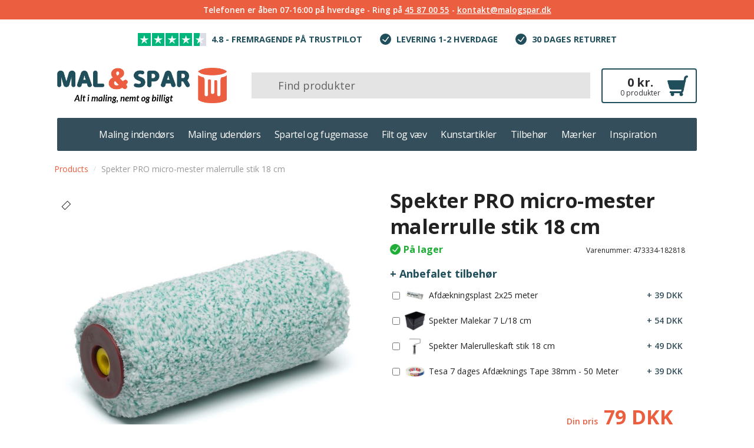

--- FILE ---
content_type: text/html; charset=UTF-8
request_url: https://www.malogspar.dk/v/spekter-pro-micro-mester-malerrulle-stik-18-cm/
body_size: 25985
content:
<!doctype html>
<html lang="da-DK">
<head><link data-optimized="2" rel="stylesheet" href="https://www.malogspar.dk/wp-content/litespeed/css/d6c8f723b9992bbf1bf05b8e5a1167e4.css?ver=2a333" />
<meta name="viewport" content="width=device-width, initial-scale=1, maximum-scale=1">
<link rel="profile" href="http://gmpg.org/xfn/11">
<link rel="pingback" href="https://www.malogspar.dk/xmlrpc.php">
<link rel="preconnect" href="https://fonts.googleapis.com">
<link rel="preconnect" href="https://fonts.gstatic.com" crossorigin>
<link href="https://fonts.googleapis.com/css2?family=Open+Sans:ital,wght@0,300..800;1,300..800&display=swap" rel="stylesheet">
<meta name="google-site-verification" content="ssSuS7jUdeax7l6Q9LZ9R0OZqNdSauN65mC96iJi7P0" />	
<meta name='robots' content='index, follow, max-image-preview:large, max-snippet:-1, max-video-preview:-1' />
	<style>img:is([sizes="auto" i], [sizes^="auto," i]) { contain-intrinsic-size: 3000px 1500px }</style>
	
<!-- Google Tag Manager for WordPress by gtm4wp.com -->
<script data-cfasync="false" data-pagespeed-no-defer>
	var gtm4wp_datalayer_name = "dataLayer";
	var dataLayer = dataLayer || [];
	const gtm4wp_use_sku_instead = false;
	const gtm4wp_currency = 'DKK';
	const gtm4wp_product_per_impression = 10;
	const gtm4wp_clear_ecommerce = false;
</script>
<!-- End Google Tag Manager for WordPress by gtm4wp.com --><script>window._wca = window._wca || [];</script>

	<!-- This site is optimized with the Yoast SEO plugin v25.0 - https://yoast.com/wordpress/plugins/seo/ -->
	<title>Spekter PRO micro-mester malerrulle stik 18 cm - Mal &amp; Spar</title>
	<link rel="canonical" href="https://www.malogspar.dk/v/spekter-pro-micro-mester-malerrulle-stik-18-cm/" />
	<meta property="og:locale" content="da_DK" />
	<meta property="og:type" content="article" />
	<meta property="og:title" content="Spekter PRO micro-mester malerrulle stik 18 cm - Mal &amp; Spar" />
	<meta property="og:description" content="Ideel til filt og rullespartel. Rulle rengøres i vand før brug. 18 mm microfiber." />
	<meta property="og:url" content="https://www.malogspar.dk/v/spekter-pro-micro-mester-malerrulle-stik-18-cm/" />
	<meta property="og:site_name" content="Mal &amp; Spar" />
	<meta property="article:publisher" content="https://www.facebook.com/malogspar/" />
	<meta property="article:modified_time" content="2024-10-09T07:13:52+00:00" />
	<meta property="og:image" content="https://www.malogspar.dk/wp-content/uploads/spekter-pro-micro-mester-malerrulle-stik-18-cm-malogsparkdk-2.jpg" />
	<meta property="og:image:width" content="800" />
	<meta property="og:image:height" content="800" />
	<meta property="og:image:type" content="image/jpeg" />
	<meta name="twitter:label1" content="Estimeret læsetid" />
	<meta name="twitter:data1" content="1 minut" />
	<script type="application/ld+json" class="yoast-schema-graph">{"@context":"https://schema.org","@graph":[{"@type":"WebPage","@id":"https://www.malogspar.dk/v/spekter-pro-micro-mester-malerrulle-stik-18-cm/","url":"https://www.malogspar.dk/v/spekter-pro-micro-mester-malerrulle-stik-18-cm/","name":"Spekter PRO micro-mester malerrulle stik 18 cm - Mal &amp; Spar","isPartOf":{"@id":"https://www.malogspar.dk/#website"},"primaryImageOfPage":{"@id":"https://www.malogspar.dk/v/spekter-pro-micro-mester-malerrulle-stik-18-cm/#primaryimage"},"image":{"@id":"https://www.malogspar.dk/v/spekter-pro-micro-mester-malerrulle-stik-18-cm/#primaryimage"},"thumbnailUrl":"https://www.malogspar.dk/wp-content/uploads/spekter-pro-micro-mester-malerrulle-stik-18-cm-malogsparkdk-2.jpg","datePublished":"2019-06-14T20:21:05+00:00","dateModified":"2024-10-09T07:13:52+00:00","breadcrumb":{"@id":"https://www.malogspar.dk/v/spekter-pro-micro-mester-malerrulle-stik-18-cm/#breadcrumb"},"inLanguage":"da-DK","potentialAction":[{"@type":"ReadAction","target":["https://www.malogspar.dk/v/spekter-pro-micro-mester-malerrulle-stik-18-cm/"]}]},{"@type":"ImageObject","inLanguage":"da-DK","@id":"https://www.malogspar.dk/v/spekter-pro-micro-mester-malerrulle-stik-18-cm/#primaryimage","url":"https://www.malogspar.dk/wp-content/uploads/spekter-pro-micro-mester-malerrulle-stik-18-cm-malogsparkdk-2.jpg","contentUrl":"https://www.malogspar.dk/wp-content/uploads/spekter-pro-micro-mester-malerrulle-stik-18-cm-malogsparkdk-2.jpg","width":800,"height":800},{"@type":"BreadcrumbList","@id":"https://www.malogspar.dk/v/spekter-pro-micro-mester-malerrulle-stik-18-cm/#breadcrumb","itemListElement":[{"@type":"ListItem","position":1,"name":"Home","item":"https://www.malogspar.dk/"},{"@type":"ListItem","position":2,"name":"Privat: Produkter","item":"https://www.malogspar.dk/?page_id=6"},{"@type":"ListItem","position":3,"name":"Spekter PRO micro-mester malerrulle stik 18 cm"}]},{"@type":"WebSite","@id":"https://www.malogspar.dk/#website","url":"https://www.malogspar.dk/","name":"Mal og Spar","description":"Køb billig maling hos Mal og Spar | Alt i maling, Nemt og billigt","publisher":{"@id":"https://www.malogspar.dk/#organization"},"potentialAction":[{"@type":"SearchAction","target":{"@type":"EntryPoint","urlTemplate":"https://www.malogspar.dk/?s={search_term_string}"},"query-input":{"@type":"PropertyValueSpecification","valueRequired":true,"valueName":"search_term_string"}}],"inLanguage":"da-DK"},{"@type":"Organization","@id":"https://www.malogspar.dk/#organization","name":"Mal og Spar","url":"https://www.malogspar.dk/","logo":{"@type":"ImageObject","inLanguage":"da-DK","@id":"https://www.malogspar.dk/#/schema/logo/image/","url":"https://www.malogspar.dk/wp-content/uploads/2019/04/MalOgSparDkLogoOrange.png","contentUrl":"https://www.malogspar.dk/wp-content/uploads/2019/04/MalOgSparDkLogoOrange.png","width":500,"height":104,"caption":"Mal og Spar"},"image":{"@id":"https://www.malogspar.dk/#/schema/logo/image/"},"sameAs":["https://www.facebook.com/malogspar/","https://www.instagram.com/malogspar/"]}]}</script>
	<!-- / Yoast SEO plugin. -->


<link rel='dns-prefetch' href='//static.klaviyo.com' />
<link rel='dns-prefetch' href='//stats.wp.com' />
<link rel="alternate" type="application/rss+xml" title="Mal &amp; Spar &raquo; Feed" href="https://www.malogspar.dk/feed/" />
<link rel="alternate" type="application/rss+xml" title="Mal &amp; Spar &raquo;-kommentar-feed" href="https://www.malogspar.dk/comments/feed/" />
<script type="text/javascript">
/* <![CDATA[ */
window._wpemojiSettings = {"baseUrl":"https:\/\/s.w.org\/images\/core\/emoji\/16.0.1\/72x72\/","ext":".png","svgUrl":"https:\/\/s.w.org\/images\/core\/emoji\/16.0.1\/svg\/","svgExt":".svg","source":{"concatemoji":"https:\/\/www.malogspar.dk\/wp-includes\/js\/wp-emoji-release.min.js?ver=6.8.3"}};
/*! This file is auto-generated */
!function(s,n){var o,i,e;function c(e){try{var t={supportTests:e,timestamp:(new Date).valueOf()};sessionStorage.setItem(o,JSON.stringify(t))}catch(e){}}function p(e,t,n){e.clearRect(0,0,e.canvas.width,e.canvas.height),e.fillText(t,0,0);var t=new Uint32Array(e.getImageData(0,0,e.canvas.width,e.canvas.height).data),a=(e.clearRect(0,0,e.canvas.width,e.canvas.height),e.fillText(n,0,0),new Uint32Array(e.getImageData(0,0,e.canvas.width,e.canvas.height).data));return t.every(function(e,t){return e===a[t]})}function u(e,t){e.clearRect(0,0,e.canvas.width,e.canvas.height),e.fillText(t,0,0);for(var n=e.getImageData(16,16,1,1),a=0;a<n.data.length;a++)if(0!==n.data[a])return!1;return!0}function f(e,t,n,a){switch(t){case"flag":return n(e,"\ud83c\udff3\ufe0f\u200d\u26a7\ufe0f","\ud83c\udff3\ufe0f\u200b\u26a7\ufe0f")?!1:!n(e,"\ud83c\udde8\ud83c\uddf6","\ud83c\udde8\u200b\ud83c\uddf6")&&!n(e,"\ud83c\udff4\udb40\udc67\udb40\udc62\udb40\udc65\udb40\udc6e\udb40\udc67\udb40\udc7f","\ud83c\udff4\u200b\udb40\udc67\u200b\udb40\udc62\u200b\udb40\udc65\u200b\udb40\udc6e\u200b\udb40\udc67\u200b\udb40\udc7f");case"emoji":return!a(e,"\ud83e\udedf")}return!1}function g(e,t,n,a){var r="undefined"!=typeof WorkerGlobalScope&&self instanceof WorkerGlobalScope?new OffscreenCanvas(300,150):s.createElement("canvas"),o=r.getContext("2d",{willReadFrequently:!0}),i=(o.textBaseline="top",o.font="600 32px Arial",{});return e.forEach(function(e){i[e]=t(o,e,n,a)}),i}function t(e){var t=s.createElement("script");t.src=e,t.defer=!0,s.head.appendChild(t)}"undefined"!=typeof Promise&&(o="wpEmojiSettingsSupports",i=["flag","emoji"],n.supports={everything:!0,everythingExceptFlag:!0},e=new Promise(function(e){s.addEventListener("DOMContentLoaded",e,{once:!0})}),new Promise(function(t){var n=function(){try{var e=JSON.parse(sessionStorage.getItem(o));if("object"==typeof e&&"number"==typeof e.timestamp&&(new Date).valueOf()<e.timestamp+604800&&"object"==typeof e.supportTests)return e.supportTests}catch(e){}return null}();if(!n){if("undefined"!=typeof Worker&&"undefined"!=typeof OffscreenCanvas&&"undefined"!=typeof URL&&URL.createObjectURL&&"undefined"!=typeof Blob)try{var e="postMessage("+g.toString()+"("+[JSON.stringify(i),f.toString(),p.toString(),u.toString()].join(",")+"));",a=new Blob([e],{type:"text/javascript"}),r=new Worker(URL.createObjectURL(a),{name:"wpTestEmojiSupports"});return void(r.onmessage=function(e){c(n=e.data),r.terminate(),t(n)})}catch(e){}c(n=g(i,f,p,u))}t(n)}).then(function(e){for(var t in e)n.supports[t]=e[t],n.supports.everything=n.supports.everything&&n.supports[t],"flag"!==t&&(n.supports.everythingExceptFlag=n.supports.everythingExceptFlag&&n.supports[t]);n.supports.everythingExceptFlag=n.supports.everythingExceptFlag&&!n.supports.flag,n.DOMReady=!1,n.readyCallback=function(){n.DOMReady=!0}}).then(function(){return e}).then(function(){var e;n.supports.everything||(n.readyCallback(),(e=n.source||{}).concatemoji?t(e.concatemoji):e.wpemoji&&e.twemoji&&(t(e.twemoji),t(e.wpemoji)))}))}((window,document),window._wpemojiSettings);
/* ]]> */
</script>
<style id='wp-emoji-styles-inline-css' type='text/css'>

	img.wp-smiley, img.emoji {
		display: inline !important;
		border: none !important;
		box-shadow: none !important;
		height: 1em !important;
		width: 1em !important;
		margin: 0 0.07em !important;
		vertical-align: -0.1em !important;
		background: none !important;
		padding: 0 !important;
	}
</style>

<style id='classic-theme-styles-inline-css' type='text/css'>
/*! This file is auto-generated */
.wp-block-button__link{color:#fff;background-color:#32373c;border-radius:9999px;box-shadow:none;text-decoration:none;padding:calc(.667em + 2px) calc(1.333em + 2px);font-size:1.125em}.wp-block-file__button{background:#32373c;color:#fff;text-decoration:none}
</style>







































<style id='jetpack-sharing-buttons-style-inline-css' type='text/css'>
.jetpack-sharing-buttons__services-list{display:flex;flex-direction:row;flex-wrap:wrap;gap:0;list-style-type:none;margin:5px;padding:0}.jetpack-sharing-buttons__services-list.has-small-icon-size{font-size:12px}.jetpack-sharing-buttons__services-list.has-normal-icon-size{font-size:16px}.jetpack-sharing-buttons__services-list.has-large-icon-size{font-size:24px}.jetpack-sharing-buttons__services-list.has-huge-icon-size{font-size:36px}@media print{.jetpack-sharing-buttons__services-list{display:none!important}}.editor-styles-wrapper .wp-block-jetpack-sharing-buttons{gap:0;padding-inline-start:0}ul.jetpack-sharing-buttons__services-list.has-background{padding:1.25em 2.375em}
</style>
<style id='global-styles-inline-css' type='text/css'>
:root{--wp--preset--aspect-ratio--square: 1;--wp--preset--aspect-ratio--4-3: 4/3;--wp--preset--aspect-ratio--3-4: 3/4;--wp--preset--aspect-ratio--3-2: 3/2;--wp--preset--aspect-ratio--2-3: 2/3;--wp--preset--aspect-ratio--16-9: 16/9;--wp--preset--aspect-ratio--9-16: 9/16;--wp--preset--color--black: #000000;--wp--preset--color--cyan-bluish-gray: #abb8c3;--wp--preset--color--white: #ffffff;--wp--preset--color--pale-pink: #f78da7;--wp--preset--color--vivid-red: #cf2e2e;--wp--preset--color--luminous-vivid-orange: #ff6900;--wp--preset--color--luminous-vivid-amber: #fcb900;--wp--preset--color--light-green-cyan: #7bdcb5;--wp--preset--color--vivid-green-cyan: #00d084;--wp--preset--color--pale-cyan-blue: #8ed1fc;--wp--preset--color--vivid-cyan-blue: #0693e3;--wp--preset--color--vivid-purple: #9b51e0;--wp--preset--gradient--vivid-cyan-blue-to-vivid-purple: linear-gradient(135deg,rgba(6,147,227,1) 0%,rgb(155,81,224) 100%);--wp--preset--gradient--light-green-cyan-to-vivid-green-cyan: linear-gradient(135deg,rgb(122,220,180) 0%,rgb(0,208,130) 100%);--wp--preset--gradient--luminous-vivid-amber-to-luminous-vivid-orange: linear-gradient(135deg,rgba(252,185,0,1) 0%,rgba(255,105,0,1) 100%);--wp--preset--gradient--luminous-vivid-orange-to-vivid-red: linear-gradient(135deg,rgba(255,105,0,1) 0%,rgb(207,46,46) 100%);--wp--preset--gradient--very-light-gray-to-cyan-bluish-gray: linear-gradient(135deg,rgb(238,238,238) 0%,rgb(169,184,195) 100%);--wp--preset--gradient--cool-to-warm-spectrum: linear-gradient(135deg,rgb(74,234,220) 0%,rgb(151,120,209) 20%,rgb(207,42,186) 40%,rgb(238,44,130) 60%,rgb(251,105,98) 80%,rgb(254,248,76) 100%);--wp--preset--gradient--blush-light-purple: linear-gradient(135deg,rgb(255,206,236) 0%,rgb(152,150,240) 100%);--wp--preset--gradient--blush-bordeaux: linear-gradient(135deg,rgb(254,205,165) 0%,rgb(254,45,45) 50%,rgb(107,0,62) 100%);--wp--preset--gradient--luminous-dusk: linear-gradient(135deg,rgb(255,203,112) 0%,rgb(199,81,192) 50%,rgb(65,88,208) 100%);--wp--preset--gradient--pale-ocean: linear-gradient(135deg,rgb(255,245,203) 0%,rgb(182,227,212) 50%,rgb(51,167,181) 100%);--wp--preset--gradient--electric-grass: linear-gradient(135deg,rgb(202,248,128) 0%,rgb(113,206,126) 100%);--wp--preset--gradient--midnight: linear-gradient(135deg,rgb(2,3,129) 0%,rgb(40,116,252) 100%);--wp--preset--font-size--small: 13px;--wp--preset--font-size--medium: 20px;--wp--preset--font-size--large: 36px;--wp--preset--font-size--x-large: 42px;--wp--preset--spacing--20: 0.44rem;--wp--preset--spacing--30: 0.67rem;--wp--preset--spacing--40: 1rem;--wp--preset--spacing--50: 1.5rem;--wp--preset--spacing--60: 2.25rem;--wp--preset--spacing--70: 3.38rem;--wp--preset--spacing--80: 5.06rem;--wp--preset--shadow--natural: 6px 6px 9px rgba(0, 0, 0, 0.2);--wp--preset--shadow--deep: 12px 12px 50px rgba(0, 0, 0, 0.4);--wp--preset--shadow--sharp: 6px 6px 0px rgba(0, 0, 0, 0.2);--wp--preset--shadow--outlined: 6px 6px 0px -3px rgba(255, 255, 255, 1), 6px 6px rgba(0, 0, 0, 1);--wp--preset--shadow--crisp: 6px 6px 0px rgba(0, 0, 0, 1);}:where(.is-layout-flex){gap: 0.5em;}:where(.is-layout-grid){gap: 0.5em;}body .is-layout-flex{display: flex;}.is-layout-flex{flex-wrap: wrap;align-items: center;}.is-layout-flex > :is(*, div){margin: 0;}body .is-layout-grid{display: grid;}.is-layout-grid > :is(*, div){margin: 0;}:where(.wp-block-columns.is-layout-flex){gap: 2em;}:where(.wp-block-columns.is-layout-grid){gap: 2em;}:where(.wp-block-post-template.is-layout-flex){gap: 1.25em;}:where(.wp-block-post-template.is-layout-grid){gap: 1.25em;}.has-black-color{color: var(--wp--preset--color--black) !important;}.has-cyan-bluish-gray-color{color: var(--wp--preset--color--cyan-bluish-gray) !important;}.has-white-color{color: var(--wp--preset--color--white) !important;}.has-pale-pink-color{color: var(--wp--preset--color--pale-pink) !important;}.has-vivid-red-color{color: var(--wp--preset--color--vivid-red) !important;}.has-luminous-vivid-orange-color{color: var(--wp--preset--color--luminous-vivid-orange) !important;}.has-luminous-vivid-amber-color{color: var(--wp--preset--color--luminous-vivid-amber) !important;}.has-light-green-cyan-color{color: var(--wp--preset--color--light-green-cyan) !important;}.has-vivid-green-cyan-color{color: var(--wp--preset--color--vivid-green-cyan) !important;}.has-pale-cyan-blue-color{color: var(--wp--preset--color--pale-cyan-blue) !important;}.has-vivid-cyan-blue-color{color: var(--wp--preset--color--vivid-cyan-blue) !important;}.has-vivid-purple-color{color: var(--wp--preset--color--vivid-purple) !important;}.has-black-background-color{background-color: var(--wp--preset--color--black) !important;}.has-cyan-bluish-gray-background-color{background-color: var(--wp--preset--color--cyan-bluish-gray) !important;}.has-white-background-color{background-color: var(--wp--preset--color--white) !important;}.has-pale-pink-background-color{background-color: var(--wp--preset--color--pale-pink) !important;}.has-vivid-red-background-color{background-color: var(--wp--preset--color--vivid-red) !important;}.has-luminous-vivid-orange-background-color{background-color: var(--wp--preset--color--luminous-vivid-orange) !important;}.has-luminous-vivid-amber-background-color{background-color: var(--wp--preset--color--luminous-vivid-amber) !important;}.has-light-green-cyan-background-color{background-color: var(--wp--preset--color--light-green-cyan) !important;}.has-vivid-green-cyan-background-color{background-color: var(--wp--preset--color--vivid-green-cyan) !important;}.has-pale-cyan-blue-background-color{background-color: var(--wp--preset--color--pale-cyan-blue) !important;}.has-vivid-cyan-blue-background-color{background-color: var(--wp--preset--color--vivid-cyan-blue) !important;}.has-vivid-purple-background-color{background-color: var(--wp--preset--color--vivid-purple) !important;}.has-black-border-color{border-color: var(--wp--preset--color--black) !important;}.has-cyan-bluish-gray-border-color{border-color: var(--wp--preset--color--cyan-bluish-gray) !important;}.has-white-border-color{border-color: var(--wp--preset--color--white) !important;}.has-pale-pink-border-color{border-color: var(--wp--preset--color--pale-pink) !important;}.has-vivid-red-border-color{border-color: var(--wp--preset--color--vivid-red) !important;}.has-luminous-vivid-orange-border-color{border-color: var(--wp--preset--color--luminous-vivid-orange) !important;}.has-luminous-vivid-amber-border-color{border-color: var(--wp--preset--color--luminous-vivid-amber) !important;}.has-light-green-cyan-border-color{border-color: var(--wp--preset--color--light-green-cyan) !important;}.has-vivid-green-cyan-border-color{border-color: var(--wp--preset--color--vivid-green-cyan) !important;}.has-pale-cyan-blue-border-color{border-color: var(--wp--preset--color--pale-cyan-blue) !important;}.has-vivid-cyan-blue-border-color{border-color: var(--wp--preset--color--vivid-cyan-blue) !important;}.has-vivid-purple-border-color{border-color: var(--wp--preset--color--vivid-purple) !important;}.has-vivid-cyan-blue-to-vivid-purple-gradient-background{background: var(--wp--preset--gradient--vivid-cyan-blue-to-vivid-purple) !important;}.has-light-green-cyan-to-vivid-green-cyan-gradient-background{background: var(--wp--preset--gradient--light-green-cyan-to-vivid-green-cyan) !important;}.has-luminous-vivid-amber-to-luminous-vivid-orange-gradient-background{background: var(--wp--preset--gradient--luminous-vivid-amber-to-luminous-vivid-orange) !important;}.has-luminous-vivid-orange-to-vivid-red-gradient-background{background: var(--wp--preset--gradient--luminous-vivid-orange-to-vivid-red) !important;}.has-very-light-gray-to-cyan-bluish-gray-gradient-background{background: var(--wp--preset--gradient--very-light-gray-to-cyan-bluish-gray) !important;}.has-cool-to-warm-spectrum-gradient-background{background: var(--wp--preset--gradient--cool-to-warm-spectrum) !important;}.has-blush-light-purple-gradient-background{background: var(--wp--preset--gradient--blush-light-purple) !important;}.has-blush-bordeaux-gradient-background{background: var(--wp--preset--gradient--blush-bordeaux) !important;}.has-luminous-dusk-gradient-background{background: var(--wp--preset--gradient--luminous-dusk) !important;}.has-pale-ocean-gradient-background{background: var(--wp--preset--gradient--pale-ocean) !important;}.has-electric-grass-gradient-background{background: var(--wp--preset--gradient--electric-grass) !important;}.has-midnight-gradient-background{background: var(--wp--preset--gradient--midnight) !important;}.has-small-font-size{font-size: var(--wp--preset--font-size--small) !important;}.has-medium-font-size{font-size: var(--wp--preset--font-size--medium) !important;}.has-large-font-size{font-size: var(--wp--preset--font-size--large) !important;}.has-x-large-font-size{font-size: var(--wp--preset--font-size--x-large) !important;}
:where(.wp-block-post-template.is-layout-flex){gap: 1.25em;}:where(.wp-block-post-template.is-layout-grid){gap: 1.25em;}
:where(.wp-block-columns.is-layout-flex){gap: 2em;}:where(.wp-block-columns.is-layout-grid){gap: 2em;}
:root :where(.wp-block-pullquote){font-size: 1.5em;line-height: 1.6;}
</style>


<style id='woocommerce-inline-inline-css' type='text/css'>
.woocommerce form .form-row .required { visibility: visible; }
</style>







<script data-optimized="1" type="text/javascript" src="https://www.malogspar.dk/wp-content/litespeed/js/2a68b0bf9cb3a144fb2be8286012da78.js?ver=56d45" id="wp-hooks-js"></script>
<script type="text/javascript" id="say-what-js-js-extra">
/* <![CDATA[ */
var say_what_data = {"replacements":{"woocommerce|Apply coupon|":"Anvend kupon","woocommerce|Product|":"Produkt","woocommerce|Price|":"Pris","woocommerce|Quantity|":"Antal","woocommerce|Coupon code|":"Kupon kode","woocommerce|Update cart|":"Opdater kurv","woocommerce|You may be interested in&hellip;|":"Du kunne m\u00e5ske v\u00e6re interesseret i&hellip;","woocommerce|shipping|":"Forsendelse","woocommerce|Billing details|":"Faktureringsoplysninger","woocommerce|First name|":"Fornavn","woocommerce|Last name|":"Efternavn","woocommerce|Company name|":"Firmanavn","woocommerce|optional|":"Valgfrit","woocommerce|Street address|":"Adresse","woocommerce|Postcode \/ ZIP|":"Postnummer","woocommerce|Town \/ City|":"By","woocommerce|Phone|":"Telefon","woocommerce|Email address|":"Email adresse","woocommerce|Ship to a different address?|":"Send til en anden adresse?","woocommerce|Country \/ Region|":"Land","woocommerce|Order notes|":"Bem\u00e6rkninger til ordren","woocommerce|Notes about your order, e.g. special notes for delivery.|":"Bem\u00e6rkninger om din ordre, fx s\u00e6rlige bem\u00e6rkninger for levering.","woocommerce|Have a coupon?|":"Har du en rabatkupon?","woocommerce|Click here to enter your code|":"Klik her for at indtaste din rabatkuponkode","woocommerce|If you have a coupon code, please apply it below.|":"Hvis du har en rabatkuponkode, kan du anvende den herunder.","woocommerce|Your order|":"Din ordre","woocommerce|terms and conditions|":"vilk\u00e5r og betingelser","woocommerce|privacy policy|":"politik for personoplysninger","woocommerce|VAT|":"Moms","woocommerce|(includes %s)|":"(inkluderer %s)","woocommerce|Select options|":"V\u00e6lg muligheder","woocommerce|Add to cart|":"Tilf\u00f8j til kurv","woocommerce|Description|":"Beskrivelse","woocommerce|Default sorting|":"Standardsortering","woocommerce|Sort by price (desc)|":"Sort\u00e9r efter pris (faldende)","woocommerce|Sort by price (asc)|":"Sort\u00e9r efter pris (stigende)","woocommerce|Sort by most recent|":"Sort\u00e9r efter nyeste","woocommerce|Sort by popularity|":"Sort\u00e9r efter popularitet","woocommerce|Sort by latest|":"Sort\u00e9r efter nyeste","woocommerce|Sort by price: high to low|":"Sort\u00e9r efter pris: h\u00f8j til lav","woocommerce|Sort by price: low to high|":"Sort\u00e9r efter pris: lav til h\u00f8j","woocommerce|Email invoice \/ order details to customer|":"E-mailfaktura \/ ordreinformationer til kunde","woocommerce|Resend new order notification|":"Gensend meddelelse for ny ordre ","woocommerce|Regenerate download permissions|":"Gendan download-tilladelser","woocommerce|Choose an action...|":"V\u00e6lg en handling...","woo-quickpay|Create payment link|":"Opret betalings link","woocommerce|Move to Trash |":"Flyt til skraldespanden","woocommerce|Change status to cancelled|":"\u00c6ndr status til annulleret","woocommerce|Change status to completed|":"\u00c6ndre status til gennemf\u00f8rt","woocommerce|Change status to on-hold|":"\u00c6ndr status til: P\u00e5 hold (afventer)","woocommerce|Change status to processing|":"\u00c6ndr status til: Behandler","woo-quickpay|QuickPay: Create payment link|":"QuickPay: Opret betalingslink","default|Order actions|":"Ordre handlinger","woocommerce|Move &#8220;%s&#8221; to the Trash|":"Flyt &#8220;%s&#8221; til skraldespanden","woocommerce|Your order can no longer be cancelled. Please contact us if you need assistance.|":"Din ordre kan ikke l\u00e6ngere annulleres. Kontakt os venligst, hvis du har brug for hj\u00e6lp."}};
/* ]]> */
</script>
<script data-optimized="1" type="text/javascript" src="https://www.malogspar.dk/wp-content/litespeed/js/881f52130f36015e085a2edb9a09929e.js?ver=4f61d" id="say-what-js-js"></script>
<script type="text/javascript" src="https://www.malogspar.dk/wp-includes/js/jquery/jquery.min.js?ver=3.7.1" id="jquery-core-js"></script>
<script data-optimized="1" type="text/javascript" src="https://www.malogspar.dk/wp-content/litespeed/js/8ae5073a3295e5399a5c4114e88cd992.js?ver=12b5f" id="woocommerce-product-attachment-js"></script>
<script type="text/javascript" src="https://stats.wp.com/s-202603.js" id="woocommerce-analytics-js" defer="defer" data-wp-strategy="defer"></script>
<script type="text/javascript" id="wc-settings-dep-in-header-js-after">
/* <![CDATA[ */
console.warn( "Scripts that have a dependency on [wc-settings, wc-blocks-checkout] must be loaded in the footer, klaviyo-klaviyo-checkout-block-editor-script was registered to load in the header, but has been switched to load in the footer instead. See https://github.com/woocommerce/woocommerce-gutenberg-products-block/pull/5059" );
console.warn( "Scripts that have a dependency on [wc-settings, wc-blocks-checkout] must be loaded in the footer, klaviyo-klaviyo-checkout-block-view-script was registered to load in the header, but has been switched to load in the footer instead. See https://github.com/woocommerce/woocommerce-gutenberg-products-block/pull/5059" );
/* ]]> */
</script>
<link rel="https://api.w.org/" href="https://www.malogspar.dk/wp-json/" /><link rel="alternate" title="JSON" type="application/json" href="https://www.malogspar.dk/wp-json/wp/v2/product/3792" /><link rel="EditURI" type="application/rsd+xml" title="RSD" href="https://www.malogspar.dk/xmlrpc.php?rsd" />
<meta name="generator" content="WordPress 6.8.3" />
<meta name="generator" content="WooCommerce 8.0.2" />
<link rel='shortlink' href='https://www.malogspar.dk/?p=3792' />
<link rel="alternate" title="oEmbed (JSON)" type="application/json+oembed" href="https://www.malogspar.dk/wp-json/oembed/1.0/embed?url=https%3A%2F%2Fwww.malogspar.dk%2Fv%2Fspekter-pro-micro-mester-malerrulle-stik-18-cm%2F" />
<link rel="alternate" title="oEmbed (XML)" type="text/xml+oembed" href="https://www.malogspar.dk/wp-json/oembed/1.0/embed?url=https%3A%2F%2Fwww.malogspar.dk%2Fv%2Fspekter-pro-micro-mester-malerrulle-stik-18-cm%2F&#038;format=xml" />

<!-- This website runs the Product Feed ELITE for WooCommerce by AdTribes.io plugin -->

<!-- Google Tag Manager for WordPress by gtm4wp.com -->
<!-- GTM Container placement set to automatic -->
<script data-cfasync="false" data-pagespeed-no-defer type="text/javascript">
	var dataLayer_content = {"visitorLoginState":"logged-out","visitorType":"visitor-logged-out","visitorEmail":"","visitorEmailHash":"","visitorUsername":"","pagePostType":"product","pagePostType2":"single-product","pagePostAuthor":"maleradmin","customerTotalOrders":0,"customerTotalOrderValue":0,"customerFirstName":"","customerLastName":"","customerBillingFirstName":"","customerBillingLastName":"","customerBillingCompany":"","customerBillingAddress1":"","customerBillingAddress2":"","customerBillingCity":"","customerBillingState":"","customerBillingPostcode":"","customerBillingCountry":"","customerBillingEmail":"","customerBillingEmailHash":"","customerBillingPhone":"","customerShippingFirstName":"","customerShippingLastName":"","customerShippingCompany":"","customerShippingAddress1":"","customerShippingAddress2":"","customerShippingCity":"","customerShippingState":"","customerShippingPostcode":"","customerShippingCountry":"","cartContent":{"totals":{"applied_coupons":[],"discount_total":0,"subtotal":0,"total":0},"items":[]},"productRatingCounts":[],"productAverageRating":0,"productReviewCount":0,"productType":"simple","productIsVariable":0};
	dataLayer.push( dataLayer_content );
</script>
<script data-cfasync="false">
(function(w,d,s,l,i){w[l]=w[l]||[];w[l].push({'gtm.start':
new Date().getTime(),event:'gtm.js'});var f=d.getElementsByTagName(s)[0],
j=d.createElement(s),dl=l!='dataLayer'?'&l='+l:'';j.async=true;j.src=
'//ss-stape.malogspar.dk/lcgfyrsl.js?id='+i+dl;f.parentNode.insertBefore(j,f);
})(window,document,'script','dataLayer','GTM-PXFP4QC');
</script>
<!-- End Google Tag Manager for WordPress by gtm4wp.com -->	<style>img#wpstats{display:none}</style>
			<noscript><style>.woocommerce-product-gallery{ opacity: 1 !important; }</style></noscript>
	<meta name="generator" content="Elementor 3.25.4; features: additional_custom_breakpoints, e_optimized_control_loading; settings: css_print_method-internal, google_font-enabled, font_display-auto">
			<style>
				.e-con.e-parent:nth-of-type(n+4):not(.e-lazyloaded):not(.e-no-lazyload),
				.e-con.e-parent:nth-of-type(n+4):not(.e-lazyloaded):not(.e-no-lazyload) * {
					background-image: none !important;
				}
				@media screen and (max-height: 1024px) {
					.e-con.e-parent:nth-of-type(n+3):not(.e-lazyloaded):not(.e-no-lazyload),
					.e-con.e-parent:nth-of-type(n+3):not(.e-lazyloaded):not(.e-no-lazyload) * {
						background-image: none !important;
					}
				}
				@media screen and (max-height: 640px) {
					.e-con.e-parent:nth-of-type(n+2):not(.e-lazyloaded):not(.e-no-lazyload),
					.e-con.e-parent:nth-of-type(n+2):not(.e-lazyloaded):not(.e-no-lazyload) * {
						background-image: none !important;
					}
				}
			</style>
			<link rel="icon" href="https://www.malogspar.dk/wp-content/uploads/cropped-Mal-Og-Spar-Nemt-og-billigt-maling-orange-32x32.png" sizes="32x32" />
<link rel="icon" href="https://www.malogspar.dk/wp-content/uploads/cropped-Mal-Og-Spar-Nemt-og-billigt-maling-orange-192x192.png" sizes="192x192" />
<link rel="apple-touch-icon" href="https://www.malogspar.dk/wp-content/uploads/cropped-Mal-Og-Spar-Nemt-og-billigt-maling-orange-180x180.png" />
<meta name="msapplication-TileImage" content="https://www.malogspar.dk/wp-content/uploads/cropped-Mal-Og-Spar-Nemt-og-billigt-maling-orange-270x270.png" />
<style id="kirki-inline-styles">.site-header .custom-logo-link img{height:60px;}.is_stuck .logo-mark{width:65px;}.is_stuck .primary-navigation.with-logo .menu-primary-menu-container{margin-left:65px;}body .price ins, body .summary .yith-wcwl-add-to-wishlist a:before, body ul.products li.product .yith-wcwl-wishlistexistsbrowse a:before, body ul.products li.product .yith-wcwl-wishlistaddedbrowse a:before, body .summary .button-wrapper.shoptimizer-size-guide a:before, body ul.products li.product .yith-wcwl-add-button a:before, body .widget-area .widget.widget_categories a:hover, #secondary .widget ul li a:hover, .widget-area .widget li.chosen a, .widget-area .widget a:hover, #secondary .widget_recent_comments ul li a:hover, body .woocommerce-pagination .page-numbers li .page-numbers.current, body.single-product div.product p.price, body:not(.mobile-toggled) .main-navigation ul.menu li.full-width.menu-item-has-children ul li.highlight > a, body:not(.mobile-toggled) .main-navigation ul.menu li.full-width.menu-item-has-children ul li.highlight > a:hover, body #secondary .widget ins span.amount, body #secondary .widget ins span.amount span, .search-results article h2 a:hover{color:#eb5f40;}.spinner > div, body .widget_price_filter .ui-slider .ui-slider-range, body .widget_price_filter .ui-slider .ui-slider-handle, #page .woocommerce-tabs ul.tabs li span, #secondary.widget-area .widget .tagcloud a:hover, .widget-area .widget.widget_product_tag_cloud a:hover, footer .mc4wp-form input[type="submit"], #payment .payment_methods li.woocommerce-PaymentMethod > input[type=radio]:first-child:checked + label:before, #payment .payment_methods li.wc_payment_method > input[type=radio]:first-child:checked + label:before, #shipping_method > li > input[type=radio]:first-child:checked + label:before, .image-border .elementor-image:after, #page .woocommerce-tabs ul.tabs li a span{background-color:#eb5f40;}#payment .payment_methods li.woocommerce-PaymentMethod > input[type=radio]:first-child:checked + label:before, #payment .payment_methods li.wc_payment_method > input[type=radio]:first-child:checked + label:before, #shipping_method > li > input[type=radio]:first-child:checked + label:before{border-color:#eb5f40;}.entry-content article a:not(.elementor-button), .below-woocommerce-category a{color:#eb5f40;}.entry-content a:not(.wp-block-button__link):hover, .below-woocommerce-category a:hover{color:#111;}body{background-color:#ffffff;}.col-full.topbar-wrapper{background-color:#fff;border-bottom-color:#eee;}.top-bar, .top-bar a{color:#323232;}.site-header{background-color:#fff;}.fa.menu-item, .ri.menu-item{border-left-color:#eee;}.menu-toggle .bar{background-color:#111;}body .menu-primary-menu-container > ul > li{border-top-color:#eee;}.header-widget-region{background-color:#eb5f40;color:#fff;}body .woocommerce #respond input#submit.alt, body .woocommerce a.button.alt, body .woocommerce button.button.alt, body .woocommerce input.button.alt, .product .cart .single_add_to_cart_button, .shoptimizer-sticky-add-to-cart__content-button a.button, .shoptimizer-mini-cart-wrap .widget_shopping_cart a.button.checkout, body ul.products li.product .button, .woocommerce-cart p.return-to-shop a, .site-main input[type="submit"], .site-main div.wpforms-container-full .wpforms-form input[type=submit], .site-main div.wpforms-container-full .wpforms-form button[type=submit], .entry-content .feature a, .image-feature figcaption span, .entry-content p.woocommerce.add_to_cart_inline a.button, .entry-content p.woocommerce.add_to_cart_inline a.button:hover{color:#fff;}body .woocommerce #respond input#submit.alt, body .woocommerce a.button.alt, body .woocommerce button.button.alt, body .woocommerce input.button.alt, .product .cart .single_add_to_cart_button, .shoptimizer-sticky-add-to-cart__content-button a.button, .shoptimizer-mini-cart-wrap .widget_shopping_cart a.button.checkout, body .main-navigation ul.menu li.menu-item-has-children.full-width > .sub-menu-wrapper li a.button, body ul.products li.product .button, body .main-navigation ul.menu li.menu-item-has-children.full-width > .sub-menu-wrapper li a.added_to_cart, body ul.products li.product .added_to_cart, .woocommerce-cart p.return-to-shop a, .site-main input[type="submit"], .site-main div.wpforms-container-full .wpforms-form input[type=submit], .site-main div.wpforms-container-full .wpforms-form button[type=submit], .entry-content .feature a, .image-feature figcaption span, .entry-content p.woocommerce.add_to_cart_inline a.button{background-color:#eb5f40;}.shoptimizer-mini-cart-wrap .widget_shopping_cart a.button.checkout{border-color:#eb5f40;}body .woocommerce #respond input#submit.alt:hover, body .woocommerce a.button.alt:hover, body .woocommerce button.button.alt:hover, body .woocommerce input.button.alt:hover, .product .cart .single_add_to_cart_button:hover, .shoptimizer-sticky-add-to-cart__content-button a.button:hover, .shoptimizer-mini-cart-wrap .widget_shopping_cart a.button.checkout:hover, body .main-navigation ul.menu li.menu-item-has-children.full-width > .sub-menu-wrapper li a.button:hover, body ul.products li.product .button:hover, body .main-navigation ul.menu li.menu-item-has-children.full-width > .sub-menu-wrapper li a.added_to_cart:hover, body ul.products li.product .added_to_cart:hover, .woocommerce-cart p.return-to-shop a:hover, .site-main input[type="submit"]:hover, .site-main div.wpforms-container-full .wpforms-form input[type=submit]:hover, .site-main div.wpforms-container-full .wpforms-form button[type=submit]:hover, .entry-content p.woocommerce.add_to_cart_inline a.button:hover{background-color:#e74521;}.shoptimizer-mini-cart-wrap .widget_shopping_cart a.button.checkout:hover{border-color:#e74521;}.onsale, .product-label{background-color:#fbf421;}.single-product .content-area .summary .onsale{color:#fbf421;}.summary .product-label:before{border-right-color:#fbf421;}body .onsale, .product-label{color:#140000;}.woocommerce .star-rating span:before, .entry-content .testimonial-entry-title:after{color:#eb5f40;}.tax-product_cat header.woocommerce-products-header{background-color:#efeee3;}.term-description p{color:#222;}.single-product .site-content .col-full{background-color:#f8f8f8;}body.single-product .woocommerce-message{border-bottom-color:#f8f8f8;}.call-back-feature a{background-color:#eb5f40;color:#fff;}ul.checkout-bar:before, .woocommerce-checkout .checkout-bar li.active:after, ul.checkout-bar li.visited:after{background-color:#eb5f40;}footer{background-color:#204e5b;color:#ccc;}footer .widget .widget-title{color:#fff;}footer a:not(.button){color:#999;}footer a:not(.button):hover{color:#fff;}footer li a:after{border-color:#fff;}.menu-primary-menu-container > ul > li > a, .site-header .site-header-cart, .logo-mark{line-height:56px;}.site-header-cart{height:56px;}.menu-primary-menu-container > ul > li > a span:before{border-color:#eb5f40;}.menu-primary-menu-container > ul#menu-primary-menu:hover > li > a{opacity:0.65;}body .secondary-navigation .menu a, .ri.menu-item:before, .fa.menu-item:before{color:#404040;}.shoptimizer-primary-navigation.is_stuck{border-bottom-color:rgba(0, 0, 0, 0.0);}.site-header .site-header-cart a.cart-contents .count, .site-header .site-header-cart a.cart-contents .count:after{border-color:#ffffff;}.site-header .site-header-cart a.cart-contents .count{color:#ffffff;}.site-header .site-header-cart a.cart-contents:hover .count, .site-header .site-header-cart a.cart-contents:hover .count{background-color:#ffffff;}.site-header-cart .cart-contents{color:#fff;}.site-header .site-header-cart a.cart-contents:hover .count{color:#fff;}.menu-primary-menu-container > ul > li > a, .site-header-cart .cart-contents{font-family:Open Sans;font-size:16px;font-weight:400;letter-spacing:-0.3px;text-transform:none;}.main-navigation ul.menu ul li a, .main-navigation ul.nav-menu ul li a{font-family:Open Sans;font-size:15px;font-weight:400;text-transform:none;}body, button, input, select, textarea, h6{font-family:Open Sans;font-size:16px;font-weight:400;letter-spacing:0px;color:#222;}.entry-content p, .entry-content ul, .entry-content ol{font-family:Open Sans;font-size:17px;font-weight:400;letter-spacing:0px;line-height:1.6;text-transform:none;color:#323232;}h1{font-family:Open Sans;font-size:40px;font-weight:600;letter-spacing:-0.5px;line-height:1.3;text-transform:none;color:#222;}h2{font-family:Open Sans;font-size:28px;font-weight:400;line-height:1.4;text-transform:none;color:#222;}h3{font-family:Open Sans;font-size:24px;font-weight:400;letter-spacing:-0.3px;line-height:1.55;text-transform:none;color:#222;}h4{font-family:Open Sans;font-size:20px;font-weight:400;line-height:1.6;text-transform:none;color:#222;}h5{font-family:Open Sans;font-size:18px;font-weight:400;line-height:1.6;text-transform:none;color:#222;}blockquote p{font-family:Open Sans;font-size:20px;font-weight:300;letter-spacing:0px;line-height:1.45;text-transform:none;color:#222;}.widget .widget-title, .widget .widgettitle{font-family:Open Sans;font-size:16px;font-weight:400;letter-spacing:0px;line-height:1.5;text-transform:none;}body.single-post h1{font-family:Open Sans;font-size:36px;font-weight:300;letter-spacing:-0.5px;line-height:1.24;text-transform:none;}.term-description{font-family:Open Sans;font-size:19px;font-weight:400;letter-spacing:-0.2px;line-height:29px;text-transform:none;}.content-area ul.products li.product .woocommerce-loop-product__title, .content-area ul.products li.product h2, ul.products li.product .woocommerce-loop-product__title, ul.products li.product h2{font-family:Open Sans;font-size:16px;font-weight:400;letter-spacing:0px;line-height:24px;text-transform:none;}body.single-product h1{font-family:Open Sans;font-size:34px;font-weight:700;letter-spacing:-0.5px;line-height:44px;text-transform:none;}body .woocommerce #respond input#submit.alt, body .woocommerce a.button.alt, body .woocommerce button.button.alt, body .woocommerce input.button.alt, .product .cart .single_add_to_cart_button, .shoptimizer-sticky-add-to-cart__content-button a.button, .shoptimizer-mini-cart-wrap .widget_shopping_cart a.button.checkout{font-family:Open Sans;font-size:18px;font-weight:600;letter-spacing:0px;text-transform:none;}#page{max-width:1170px;}.col-full, .single-product .site-content .shoptimizer-sticky-add-to-cart .col-full, body .woocommerce-message{max-width:1170px;}.product-details-wrapper, .single-product .woocommerce-Tabs-panel, .single-product .archive-header .woocommerce-breadcrumb, .related.products, .upsells.products, .main-navigation ul li.menu-item-has-children.full-width .container{max-width:calc(1170px + 5.2325em);}.below-content .col-full, footer .col-full{max-width:calc(1170px + 40px);}#secondary{width:22%;}.content-area{width:72%;}@media (max-width: 992px){.main-header{height:70px;}.main-header .site-header-cart{top:calc(-14px + 70px / 2);}body .site-header .custom-logo-link img{height:30px;}.main-navigation ul li a, body .main-navigation ul.menu > li.menu-item-has-children > span.caret::after, .main-navigation .woocommerce-loop-product__title, .main-navigation ul.menu li.product, body .main-navigation ul.menu li.menu-item-has-children.full-width>.sub-menu-wrapper li h6 a, body .main-navigation ul.menu li.menu-item-has-children.full-width>.sub-menu-wrapper li h6 a:hover, .main-navigation ul.products li.product .price, body .main-navigation .price ins{color:#222;}}@media (min-width: 992px){.shoptimizer-primary-navigation{background-color:#344e5b;}.col-full.main-header{padding-top:25px;padding-bottom:25px;}.menu-primary-menu-container > ul > li > a{color:#fff;}.main-navigation ul.menu ul.sub-menu{background-color:#fff;}.main-navigation ul.menu ul li a, .main-navigation ul.nav-menu ul li a{color:#323232;}.main-navigation ul.menu ul a:hover{color:#eb5f40;}}/* cyrillic-ext */
@font-face {
  font-family: 'Open Sans';
  font-style: normal;
  font-weight: 300;
  font-stretch: 100%;
  font-display: swap;
  src: url(https://www.malogspar.dk/wp-content/fonts/open-sans/memvYaGs126MiZpBA-UvWbX2vVnXBbObj2OVTSKmu1aB.woff2) format('woff2');
  unicode-range: U+0460-052F, U+1C80-1C8A, U+20B4, U+2DE0-2DFF, U+A640-A69F, U+FE2E-FE2F;
}
/* cyrillic */
@font-face {
  font-family: 'Open Sans';
  font-style: normal;
  font-weight: 300;
  font-stretch: 100%;
  font-display: swap;
  src: url(https://www.malogspar.dk/wp-content/fonts/open-sans/memvYaGs126MiZpBA-UvWbX2vVnXBbObj2OVTSumu1aB.woff2) format('woff2');
  unicode-range: U+0301, U+0400-045F, U+0490-0491, U+04B0-04B1, U+2116;
}
/* greek-ext */
@font-face {
  font-family: 'Open Sans';
  font-style: normal;
  font-weight: 300;
  font-stretch: 100%;
  font-display: swap;
  src: url(https://www.malogspar.dk/wp-content/fonts/open-sans/memvYaGs126MiZpBA-UvWbX2vVnXBbObj2OVTSOmu1aB.woff2) format('woff2');
  unicode-range: U+1F00-1FFF;
}
/* greek */
@font-face {
  font-family: 'Open Sans';
  font-style: normal;
  font-weight: 300;
  font-stretch: 100%;
  font-display: swap;
  src: url(https://www.malogspar.dk/wp-content/fonts/open-sans/memvYaGs126MiZpBA-UvWbX2vVnXBbObj2OVTSymu1aB.woff2) format('woff2');
  unicode-range: U+0370-0377, U+037A-037F, U+0384-038A, U+038C, U+038E-03A1, U+03A3-03FF;
}
/* hebrew */
@font-face {
  font-family: 'Open Sans';
  font-style: normal;
  font-weight: 300;
  font-stretch: 100%;
  font-display: swap;
  src: url(https://www.malogspar.dk/wp-content/fonts/open-sans/memvYaGs126MiZpBA-UvWbX2vVnXBbObj2OVTS2mu1aB.woff2) format('woff2');
  unicode-range: U+0307-0308, U+0590-05FF, U+200C-2010, U+20AA, U+25CC, U+FB1D-FB4F;
}
/* math */
@font-face {
  font-family: 'Open Sans';
  font-style: normal;
  font-weight: 300;
  font-stretch: 100%;
  font-display: swap;
  src: url(https://www.malogspar.dk/wp-content/fonts/open-sans/memvYaGs126MiZpBA-UvWbX2vVnXBbObj2OVTVOmu1aB.woff2) format('woff2');
  unicode-range: U+0302-0303, U+0305, U+0307-0308, U+0310, U+0312, U+0315, U+031A, U+0326-0327, U+032C, U+032F-0330, U+0332-0333, U+0338, U+033A, U+0346, U+034D, U+0391-03A1, U+03A3-03A9, U+03B1-03C9, U+03D1, U+03D5-03D6, U+03F0-03F1, U+03F4-03F5, U+2016-2017, U+2034-2038, U+203C, U+2040, U+2043, U+2047, U+2050, U+2057, U+205F, U+2070-2071, U+2074-208E, U+2090-209C, U+20D0-20DC, U+20E1, U+20E5-20EF, U+2100-2112, U+2114-2115, U+2117-2121, U+2123-214F, U+2190, U+2192, U+2194-21AE, U+21B0-21E5, U+21F1-21F2, U+21F4-2211, U+2213-2214, U+2216-22FF, U+2308-230B, U+2310, U+2319, U+231C-2321, U+2336-237A, U+237C, U+2395, U+239B-23B7, U+23D0, U+23DC-23E1, U+2474-2475, U+25AF, U+25B3, U+25B7, U+25BD, U+25C1, U+25CA, U+25CC, U+25FB, U+266D-266F, U+27C0-27FF, U+2900-2AFF, U+2B0E-2B11, U+2B30-2B4C, U+2BFE, U+3030, U+FF5B, U+FF5D, U+1D400-1D7FF, U+1EE00-1EEFF;
}
/* symbols */
@font-face {
  font-family: 'Open Sans';
  font-style: normal;
  font-weight: 300;
  font-stretch: 100%;
  font-display: swap;
  src: url(https://www.malogspar.dk/wp-content/fonts/open-sans/memvYaGs126MiZpBA-UvWbX2vVnXBbObj2OVTUGmu1aB.woff2) format('woff2');
  unicode-range: U+0001-000C, U+000E-001F, U+007F-009F, U+20DD-20E0, U+20E2-20E4, U+2150-218F, U+2190, U+2192, U+2194-2199, U+21AF, U+21E6-21F0, U+21F3, U+2218-2219, U+2299, U+22C4-22C6, U+2300-243F, U+2440-244A, U+2460-24FF, U+25A0-27BF, U+2800-28FF, U+2921-2922, U+2981, U+29BF, U+29EB, U+2B00-2BFF, U+4DC0-4DFF, U+FFF9-FFFB, U+10140-1018E, U+10190-1019C, U+101A0, U+101D0-101FD, U+102E0-102FB, U+10E60-10E7E, U+1D2C0-1D2D3, U+1D2E0-1D37F, U+1F000-1F0FF, U+1F100-1F1AD, U+1F1E6-1F1FF, U+1F30D-1F30F, U+1F315, U+1F31C, U+1F31E, U+1F320-1F32C, U+1F336, U+1F378, U+1F37D, U+1F382, U+1F393-1F39F, U+1F3A7-1F3A8, U+1F3AC-1F3AF, U+1F3C2, U+1F3C4-1F3C6, U+1F3CA-1F3CE, U+1F3D4-1F3E0, U+1F3ED, U+1F3F1-1F3F3, U+1F3F5-1F3F7, U+1F408, U+1F415, U+1F41F, U+1F426, U+1F43F, U+1F441-1F442, U+1F444, U+1F446-1F449, U+1F44C-1F44E, U+1F453, U+1F46A, U+1F47D, U+1F4A3, U+1F4B0, U+1F4B3, U+1F4B9, U+1F4BB, U+1F4BF, U+1F4C8-1F4CB, U+1F4D6, U+1F4DA, U+1F4DF, U+1F4E3-1F4E6, U+1F4EA-1F4ED, U+1F4F7, U+1F4F9-1F4FB, U+1F4FD-1F4FE, U+1F503, U+1F507-1F50B, U+1F50D, U+1F512-1F513, U+1F53E-1F54A, U+1F54F-1F5FA, U+1F610, U+1F650-1F67F, U+1F687, U+1F68D, U+1F691, U+1F694, U+1F698, U+1F6AD, U+1F6B2, U+1F6B9-1F6BA, U+1F6BC, U+1F6C6-1F6CF, U+1F6D3-1F6D7, U+1F6E0-1F6EA, U+1F6F0-1F6F3, U+1F6F7-1F6FC, U+1F700-1F7FF, U+1F800-1F80B, U+1F810-1F847, U+1F850-1F859, U+1F860-1F887, U+1F890-1F8AD, U+1F8B0-1F8BB, U+1F8C0-1F8C1, U+1F900-1F90B, U+1F93B, U+1F946, U+1F984, U+1F996, U+1F9E9, U+1FA00-1FA6F, U+1FA70-1FA7C, U+1FA80-1FA89, U+1FA8F-1FAC6, U+1FACE-1FADC, U+1FADF-1FAE9, U+1FAF0-1FAF8, U+1FB00-1FBFF;
}
/* vietnamese */
@font-face {
  font-family: 'Open Sans';
  font-style: normal;
  font-weight: 300;
  font-stretch: 100%;
  font-display: swap;
  src: url(https://www.malogspar.dk/wp-content/fonts/open-sans/memvYaGs126MiZpBA-UvWbX2vVnXBbObj2OVTSCmu1aB.woff2) format('woff2');
  unicode-range: U+0102-0103, U+0110-0111, U+0128-0129, U+0168-0169, U+01A0-01A1, U+01AF-01B0, U+0300-0301, U+0303-0304, U+0308-0309, U+0323, U+0329, U+1EA0-1EF9, U+20AB;
}
/* latin-ext */
@font-face {
  font-family: 'Open Sans';
  font-style: normal;
  font-weight: 300;
  font-stretch: 100%;
  font-display: swap;
  src: url(https://www.malogspar.dk/wp-content/fonts/open-sans/memvYaGs126MiZpBA-UvWbX2vVnXBbObj2OVTSGmu1aB.woff2) format('woff2');
  unicode-range: U+0100-02BA, U+02BD-02C5, U+02C7-02CC, U+02CE-02D7, U+02DD-02FF, U+0304, U+0308, U+0329, U+1D00-1DBF, U+1E00-1E9F, U+1EF2-1EFF, U+2020, U+20A0-20AB, U+20AD-20C0, U+2113, U+2C60-2C7F, U+A720-A7FF;
}
/* latin */
@font-face {
  font-family: 'Open Sans';
  font-style: normal;
  font-weight: 300;
  font-stretch: 100%;
  font-display: swap;
  src: url(https://www.malogspar.dk/wp-content/fonts/open-sans/memvYaGs126MiZpBA-UvWbX2vVnXBbObj2OVTS-muw.woff2) format('woff2');
  unicode-range: U+0000-00FF, U+0131, U+0152-0153, U+02BB-02BC, U+02C6, U+02DA, U+02DC, U+0304, U+0308, U+0329, U+2000-206F, U+20AC, U+2122, U+2191, U+2193, U+2212, U+2215, U+FEFF, U+FFFD;
}
/* cyrillic-ext */
@font-face {
  font-family: 'Open Sans';
  font-style: normal;
  font-weight: 400;
  font-stretch: 100%;
  font-display: swap;
  src: url(https://www.malogspar.dk/wp-content/fonts/open-sans/memvYaGs126MiZpBA-UvWbX2vVnXBbObj2OVTSKmu1aB.woff2) format('woff2');
  unicode-range: U+0460-052F, U+1C80-1C8A, U+20B4, U+2DE0-2DFF, U+A640-A69F, U+FE2E-FE2F;
}
/* cyrillic */
@font-face {
  font-family: 'Open Sans';
  font-style: normal;
  font-weight: 400;
  font-stretch: 100%;
  font-display: swap;
  src: url(https://www.malogspar.dk/wp-content/fonts/open-sans/memvYaGs126MiZpBA-UvWbX2vVnXBbObj2OVTSumu1aB.woff2) format('woff2');
  unicode-range: U+0301, U+0400-045F, U+0490-0491, U+04B0-04B1, U+2116;
}
/* greek-ext */
@font-face {
  font-family: 'Open Sans';
  font-style: normal;
  font-weight: 400;
  font-stretch: 100%;
  font-display: swap;
  src: url(https://www.malogspar.dk/wp-content/fonts/open-sans/memvYaGs126MiZpBA-UvWbX2vVnXBbObj2OVTSOmu1aB.woff2) format('woff2');
  unicode-range: U+1F00-1FFF;
}
/* greek */
@font-face {
  font-family: 'Open Sans';
  font-style: normal;
  font-weight: 400;
  font-stretch: 100%;
  font-display: swap;
  src: url(https://www.malogspar.dk/wp-content/fonts/open-sans/memvYaGs126MiZpBA-UvWbX2vVnXBbObj2OVTSymu1aB.woff2) format('woff2');
  unicode-range: U+0370-0377, U+037A-037F, U+0384-038A, U+038C, U+038E-03A1, U+03A3-03FF;
}
/* hebrew */
@font-face {
  font-family: 'Open Sans';
  font-style: normal;
  font-weight: 400;
  font-stretch: 100%;
  font-display: swap;
  src: url(https://www.malogspar.dk/wp-content/fonts/open-sans/memvYaGs126MiZpBA-UvWbX2vVnXBbObj2OVTS2mu1aB.woff2) format('woff2');
  unicode-range: U+0307-0308, U+0590-05FF, U+200C-2010, U+20AA, U+25CC, U+FB1D-FB4F;
}
/* math */
@font-face {
  font-family: 'Open Sans';
  font-style: normal;
  font-weight: 400;
  font-stretch: 100%;
  font-display: swap;
  src: url(https://www.malogspar.dk/wp-content/fonts/open-sans/memvYaGs126MiZpBA-UvWbX2vVnXBbObj2OVTVOmu1aB.woff2) format('woff2');
  unicode-range: U+0302-0303, U+0305, U+0307-0308, U+0310, U+0312, U+0315, U+031A, U+0326-0327, U+032C, U+032F-0330, U+0332-0333, U+0338, U+033A, U+0346, U+034D, U+0391-03A1, U+03A3-03A9, U+03B1-03C9, U+03D1, U+03D5-03D6, U+03F0-03F1, U+03F4-03F5, U+2016-2017, U+2034-2038, U+203C, U+2040, U+2043, U+2047, U+2050, U+2057, U+205F, U+2070-2071, U+2074-208E, U+2090-209C, U+20D0-20DC, U+20E1, U+20E5-20EF, U+2100-2112, U+2114-2115, U+2117-2121, U+2123-214F, U+2190, U+2192, U+2194-21AE, U+21B0-21E5, U+21F1-21F2, U+21F4-2211, U+2213-2214, U+2216-22FF, U+2308-230B, U+2310, U+2319, U+231C-2321, U+2336-237A, U+237C, U+2395, U+239B-23B7, U+23D0, U+23DC-23E1, U+2474-2475, U+25AF, U+25B3, U+25B7, U+25BD, U+25C1, U+25CA, U+25CC, U+25FB, U+266D-266F, U+27C0-27FF, U+2900-2AFF, U+2B0E-2B11, U+2B30-2B4C, U+2BFE, U+3030, U+FF5B, U+FF5D, U+1D400-1D7FF, U+1EE00-1EEFF;
}
/* symbols */
@font-face {
  font-family: 'Open Sans';
  font-style: normal;
  font-weight: 400;
  font-stretch: 100%;
  font-display: swap;
  src: url(https://www.malogspar.dk/wp-content/fonts/open-sans/memvYaGs126MiZpBA-UvWbX2vVnXBbObj2OVTUGmu1aB.woff2) format('woff2');
  unicode-range: U+0001-000C, U+000E-001F, U+007F-009F, U+20DD-20E0, U+20E2-20E4, U+2150-218F, U+2190, U+2192, U+2194-2199, U+21AF, U+21E6-21F0, U+21F3, U+2218-2219, U+2299, U+22C4-22C6, U+2300-243F, U+2440-244A, U+2460-24FF, U+25A0-27BF, U+2800-28FF, U+2921-2922, U+2981, U+29BF, U+29EB, U+2B00-2BFF, U+4DC0-4DFF, U+FFF9-FFFB, U+10140-1018E, U+10190-1019C, U+101A0, U+101D0-101FD, U+102E0-102FB, U+10E60-10E7E, U+1D2C0-1D2D3, U+1D2E0-1D37F, U+1F000-1F0FF, U+1F100-1F1AD, U+1F1E6-1F1FF, U+1F30D-1F30F, U+1F315, U+1F31C, U+1F31E, U+1F320-1F32C, U+1F336, U+1F378, U+1F37D, U+1F382, U+1F393-1F39F, U+1F3A7-1F3A8, U+1F3AC-1F3AF, U+1F3C2, U+1F3C4-1F3C6, U+1F3CA-1F3CE, U+1F3D4-1F3E0, U+1F3ED, U+1F3F1-1F3F3, U+1F3F5-1F3F7, U+1F408, U+1F415, U+1F41F, U+1F426, U+1F43F, U+1F441-1F442, U+1F444, U+1F446-1F449, U+1F44C-1F44E, U+1F453, U+1F46A, U+1F47D, U+1F4A3, U+1F4B0, U+1F4B3, U+1F4B9, U+1F4BB, U+1F4BF, U+1F4C8-1F4CB, U+1F4D6, U+1F4DA, U+1F4DF, U+1F4E3-1F4E6, U+1F4EA-1F4ED, U+1F4F7, U+1F4F9-1F4FB, U+1F4FD-1F4FE, U+1F503, U+1F507-1F50B, U+1F50D, U+1F512-1F513, U+1F53E-1F54A, U+1F54F-1F5FA, U+1F610, U+1F650-1F67F, U+1F687, U+1F68D, U+1F691, U+1F694, U+1F698, U+1F6AD, U+1F6B2, U+1F6B9-1F6BA, U+1F6BC, U+1F6C6-1F6CF, U+1F6D3-1F6D7, U+1F6E0-1F6EA, U+1F6F0-1F6F3, U+1F6F7-1F6FC, U+1F700-1F7FF, U+1F800-1F80B, U+1F810-1F847, U+1F850-1F859, U+1F860-1F887, U+1F890-1F8AD, U+1F8B0-1F8BB, U+1F8C0-1F8C1, U+1F900-1F90B, U+1F93B, U+1F946, U+1F984, U+1F996, U+1F9E9, U+1FA00-1FA6F, U+1FA70-1FA7C, U+1FA80-1FA89, U+1FA8F-1FAC6, U+1FACE-1FADC, U+1FADF-1FAE9, U+1FAF0-1FAF8, U+1FB00-1FBFF;
}
/* vietnamese */
@font-face {
  font-family: 'Open Sans';
  font-style: normal;
  font-weight: 400;
  font-stretch: 100%;
  font-display: swap;
  src: url(https://www.malogspar.dk/wp-content/fonts/open-sans/memvYaGs126MiZpBA-UvWbX2vVnXBbObj2OVTSCmu1aB.woff2) format('woff2');
  unicode-range: U+0102-0103, U+0110-0111, U+0128-0129, U+0168-0169, U+01A0-01A1, U+01AF-01B0, U+0300-0301, U+0303-0304, U+0308-0309, U+0323, U+0329, U+1EA0-1EF9, U+20AB;
}
/* latin-ext */
@font-face {
  font-family: 'Open Sans';
  font-style: normal;
  font-weight: 400;
  font-stretch: 100%;
  font-display: swap;
  src: url(https://www.malogspar.dk/wp-content/fonts/open-sans/memvYaGs126MiZpBA-UvWbX2vVnXBbObj2OVTSGmu1aB.woff2) format('woff2');
  unicode-range: U+0100-02BA, U+02BD-02C5, U+02C7-02CC, U+02CE-02D7, U+02DD-02FF, U+0304, U+0308, U+0329, U+1D00-1DBF, U+1E00-1E9F, U+1EF2-1EFF, U+2020, U+20A0-20AB, U+20AD-20C0, U+2113, U+2C60-2C7F, U+A720-A7FF;
}
/* latin */
@font-face {
  font-family: 'Open Sans';
  font-style: normal;
  font-weight: 400;
  font-stretch: 100%;
  font-display: swap;
  src: url(https://www.malogspar.dk/wp-content/fonts/open-sans/memvYaGs126MiZpBA-UvWbX2vVnXBbObj2OVTS-muw.woff2) format('woff2');
  unicode-range: U+0000-00FF, U+0131, U+0152-0153, U+02BB-02BC, U+02C6, U+02DA, U+02DC, U+0304, U+0308, U+0329, U+2000-206F, U+20AC, U+2122, U+2191, U+2193, U+2212, U+2215, U+FEFF, U+FFFD;
}
/* cyrillic-ext */
@font-face {
  font-family: 'Open Sans';
  font-style: normal;
  font-weight: 600;
  font-stretch: 100%;
  font-display: swap;
  src: url(https://www.malogspar.dk/wp-content/fonts/open-sans/memvYaGs126MiZpBA-UvWbX2vVnXBbObj2OVTSKmu1aB.woff2) format('woff2');
  unicode-range: U+0460-052F, U+1C80-1C8A, U+20B4, U+2DE0-2DFF, U+A640-A69F, U+FE2E-FE2F;
}
/* cyrillic */
@font-face {
  font-family: 'Open Sans';
  font-style: normal;
  font-weight: 600;
  font-stretch: 100%;
  font-display: swap;
  src: url(https://www.malogspar.dk/wp-content/fonts/open-sans/memvYaGs126MiZpBA-UvWbX2vVnXBbObj2OVTSumu1aB.woff2) format('woff2');
  unicode-range: U+0301, U+0400-045F, U+0490-0491, U+04B0-04B1, U+2116;
}
/* greek-ext */
@font-face {
  font-family: 'Open Sans';
  font-style: normal;
  font-weight: 600;
  font-stretch: 100%;
  font-display: swap;
  src: url(https://www.malogspar.dk/wp-content/fonts/open-sans/memvYaGs126MiZpBA-UvWbX2vVnXBbObj2OVTSOmu1aB.woff2) format('woff2');
  unicode-range: U+1F00-1FFF;
}
/* greek */
@font-face {
  font-family: 'Open Sans';
  font-style: normal;
  font-weight: 600;
  font-stretch: 100%;
  font-display: swap;
  src: url(https://www.malogspar.dk/wp-content/fonts/open-sans/memvYaGs126MiZpBA-UvWbX2vVnXBbObj2OVTSymu1aB.woff2) format('woff2');
  unicode-range: U+0370-0377, U+037A-037F, U+0384-038A, U+038C, U+038E-03A1, U+03A3-03FF;
}
/* hebrew */
@font-face {
  font-family: 'Open Sans';
  font-style: normal;
  font-weight: 600;
  font-stretch: 100%;
  font-display: swap;
  src: url(https://www.malogspar.dk/wp-content/fonts/open-sans/memvYaGs126MiZpBA-UvWbX2vVnXBbObj2OVTS2mu1aB.woff2) format('woff2');
  unicode-range: U+0307-0308, U+0590-05FF, U+200C-2010, U+20AA, U+25CC, U+FB1D-FB4F;
}
/* math */
@font-face {
  font-family: 'Open Sans';
  font-style: normal;
  font-weight: 600;
  font-stretch: 100%;
  font-display: swap;
  src: url(https://www.malogspar.dk/wp-content/fonts/open-sans/memvYaGs126MiZpBA-UvWbX2vVnXBbObj2OVTVOmu1aB.woff2) format('woff2');
  unicode-range: U+0302-0303, U+0305, U+0307-0308, U+0310, U+0312, U+0315, U+031A, U+0326-0327, U+032C, U+032F-0330, U+0332-0333, U+0338, U+033A, U+0346, U+034D, U+0391-03A1, U+03A3-03A9, U+03B1-03C9, U+03D1, U+03D5-03D6, U+03F0-03F1, U+03F4-03F5, U+2016-2017, U+2034-2038, U+203C, U+2040, U+2043, U+2047, U+2050, U+2057, U+205F, U+2070-2071, U+2074-208E, U+2090-209C, U+20D0-20DC, U+20E1, U+20E5-20EF, U+2100-2112, U+2114-2115, U+2117-2121, U+2123-214F, U+2190, U+2192, U+2194-21AE, U+21B0-21E5, U+21F1-21F2, U+21F4-2211, U+2213-2214, U+2216-22FF, U+2308-230B, U+2310, U+2319, U+231C-2321, U+2336-237A, U+237C, U+2395, U+239B-23B7, U+23D0, U+23DC-23E1, U+2474-2475, U+25AF, U+25B3, U+25B7, U+25BD, U+25C1, U+25CA, U+25CC, U+25FB, U+266D-266F, U+27C0-27FF, U+2900-2AFF, U+2B0E-2B11, U+2B30-2B4C, U+2BFE, U+3030, U+FF5B, U+FF5D, U+1D400-1D7FF, U+1EE00-1EEFF;
}
/* symbols */
@font-face {
  font-family: 'Open Sans';
  font-style: normal;
  font-weight: 600;
  font-stretch: 100%;
  font-display: swap;
  src: url(https://www.malogspar.dk/wp-content/fonts/open-sans/memvYaGs126MiZpBA-UvWbX2vVnXBbObj2OVTUGmu1aB.woff2) format('woff2');
  unicode-range: U+0001-000C, U+000E-001F, U+007F-009F, U+20DD-20E0, U+20E2-20E4, U+2150-218F, U+2190, U+2192, U+2194-2199, U+21AF, U+21E6-21F0, U+21F3, U+2218-2219, U+2299, U+22C4-22C6, U+2300-243F, U+2440-244A, U+2460-24FF, U+25A0-27BF, U+2800-28FF, U+2921-2922, U+2981, U+29BF, U+29EB, U+2B00-2BFF, U+4DC0-4DFF, U+FFF9-FFFB, U+10140-1018E, U+10190-1019C, U+101A0, U+101D0-101FD, U+102E0-102FB, U+10E60-10E7E, U+1D2C0-1D2D3, U+1D2E0-1D37F, U+1F000-1F0FF, U+1F100-1F1AD, U+1F1E6-1F1FF, U+1F30D-1F30F, U+1F315, U+1F31C, U+1F31E, U+1F320-1F32C, U+1F336, U+1F378, U+1F37D, U+1F382, U+1F393-1F39F, U+1F3A7-1F3A8, U+1F3AC-1F3AF, U+1F3C2, U+1F3C4-1F3C6, U+1F3CA-1F3CE, U+1F3D4-1F3E0, U+1F3ED, U+1F3F1-1F3F3, U+1F3F5-1F3F7, U+1F408, U+1F415, U+1F41F, U+1F426, U+1F43F, U+1F441-1F442, U+1F444, U+1F446-1F449, U+1F44C-1F44E, U+1F453, U+1F46A, U+1F47D, U+1F4A3, U+1F4B0, U+1F4B3, U+1F4B9, U+1F4BB, U+1F4BF, U+1F4C8-1F4CB, U+1F4D6, U+1F4DA, U+1F4DF, U+1F4E3-1F4E6, U+1F4EA-1F4ED, U+1F4F7, U+1F4F9-1F4FB, U+1F4FD-1F4FE, U+1F503, U+1F507-1F50B, U+1F50D, U+1F512-1F513, U+1F53E-1F54A, U+1F54F-1F5FA, U+1F610, U+1F650-1F67F, U+1F687, U+1F68D, U+1F691, U+1F694, U+1F698, U+1F6AD, U+1F6B2, U+1F6B9-1F6BA, U+1F6BC, U+1F6C6-1F6CF, U+1F6D3-1F6D7, U+1F6E0-1F6EA, U+1F6F0-1F6F3, U+1F6F7-1F6FC, U+1F700-1F7FF, U+1F800-1F80B, U+1F810-1F847, U+1F850-1F859, U+1F860-1F887, U+1F890-1F8AD, U+1F8B0-1F8BB, U+1F8C0-1F8C1, U+1F900-1F90B, U+1F93B, U+1F946, U+1F984, U+1F996, U+1F9E9, U+1FA00-1FA6F, U+1FA70-1FA7C, U+1FA80-1FA89, U+1FA8F-1FAC6, U+1FACE-1FADC, U+1FADF-1FAE9, U+1FAF0-1FAF8, U+1FB00-1FBFF;
}
/* vietnamese */
@font-face {
  font-family: 'Open Sans';
  font-style: normal;
  font-weight: 600;
  font-stretch: 100%;
  font-display: swap;
  src: url(https://www.malogspar.dk/wp-content/fonts/open-sans/memvYaGs126MiZpBA-UvWbX2vVnXBbObj2OVTSCmu1aB.woff2) format('woff2');
  unicode-range: U+0102-0103, U+0110-0111, U+0128-0129, U+0168-0169, U+01A0-01A1, U+01AF-01B0, U+0300-0301, U+0303-0304, U+0308-0309, U+0323, U+0329, U+1EA0-1EF9, U+20AB;
}
/* latin-ext */
@font-face {
  font-family: 'Open Sans';
  font-style: normal;
  font-weight: 600;
  font-stretch: 100%;
  font-display: swap;
  src: url(https://www.malogspar.dk/wp-content/fonts/open-sans/memvYaGs126MiZpBA-UvWbX2vVnXBbObj2OVTSGmu1aB.woff2) format('woff2');
  unicode-range: U+0100-02BA, U+02BD-02C5, U+02C7-02CC, U+02CE-02D7, U+02DD-02FF, U+0304, U+0308, U+0329, U+1D00-1DBF, U+1E00-1E9F, U+1EF2-1EFF, U+2020, U+20A0-20AB, U+20AD-20C0, U+2113, U+2C60-2C7F, U+A720-A7FF;
}
/* latin */
@font-face {
  font-family: 'Open Sans';
  font-style: normal;
  font-weight: 600;
  font-stretch: 100%;
  font-display: swap;
  src: url(https://www.malogspar.dk/wp-content/fonts/open-sans/memvYaGs126MiZpBA-UvWbX2vVnXBbObj2OVTS-muw.woff2) format('woff2');
  unicode-range: U+0000-00FF, U+0131, U+0152-0153, U+02BB-02BC, U+02C6, U+02DA, U+02DC, U+0304, U+0308, U+0329, U+2000-206F, U+20AC, U+2122, U+2191, U+2193, U+2212, U+2215, U+FEFF, U+FFFD;
}
/* cyrillic-ext */
@font-face {
  font-family: 'Open Sans';
  font-style: normal;
  font-weight: 700;
  font-stretch: 100%;
  font-display: swap;
  src: url(https://www.malogspar.dk/wp-content/fonts/open-sans/memvYaGs126MiZpBA-UvWbX2vVnXBbObj2OVTSKmu1aB.woff2) format('woff2');
  unicode-range: U+0460-052F, U+1C80-1C8A, U+20B4, U+2DE0-2DFF, U+A640-A69F, U+FE2E-FE2F;
}
/* cyrillic */
@font-face {
  font-family: 'Open Sans';
  font-style: normal;
  font-weight: 700;
  font-stretch: 100%;
  font-display: swap;
  src: url(https://www.malogspar.dk/wp-content/fonts/open-sans/memvYaGs126MiZpBA-UvWbX2vVnXBbObj2OVTSumu1aB.woff2) format('woff2');
  unicode-range: U+0301, U+0400-045F, U+0490-0491, U+04B0-04B1, U+2116;
}
/* greek-ext */
@font-face {
  font-family: 'Open Sans';
  font-style: normal;
  font-weight: 700;
  font-stretch: 100%;
  font-display: swap;
  src: url(https://www.malogspar.dk/wp-content/fonts/open-sans/memvYaGs126MiZpBA-UvWbX2vVnXBbObj2OVTSOmu1aB.woff2) format('woff2');
  unicode-range: U+1F00-1FFF;
}
/* greek */
@font-face {
  font-family: 'Open Sans';
  font-style: normal;
  font-weight: 700;
  font-stretch: 100%;
  font-display: swap;
  src: url(https://www.malogspar.dk/wp-content/fonts/open-sans/memvYaGs126MiZpBA-UvWbX2vVnXBbObj2OVTSymu1aB.woff2) format('woff2');
  unicode-range: U+0370-0377, U+037A-037F, U+0384-038A, U+038C, U+038E-03A1, U+03A3-03FF;
}
/* hebrew */
@font-face {
  font-family: 'Open Sans';
  font-style: normal;
  font-weight: 700;
  font-stretch: 100%;
  font-display: swap;
  src: url(https://www.malogspar.dk/wp-content/fonts/open-sans/memvYaGs126MiZpBA-UvWbX2vVnXBbObj2OVTS2mu1aB.woff2) format('woff2');
  unicode-range: U+0307-0308, U+0590-05FF, U+200C-2010, U+20AA, U+25CC, U+FB1D-FB4F;
}
/* math */
@font-face {
  font-family: 'Open Sans';
  font-style: normal;
  font-weight: 700;
  font-stretch: 100%;
  font-display: swap;
  src: url(https://www.malogspar.dk/wp-content/fonts/open-sans/memvYaGs126MiZpBA-UvWbX2vVnXBbObj2OVTVOmu1aB.woff2) format('woff2');
  unicode-range: U+0302-0303, U+0305, U+0307-0308, U+0310, U+0312, U+0315, U+031A, U+0326-0327, U+032C, U+032F-0330, U+0332-0333, U+0338, U+033A, U+0346, U+034D, U+0391-03A1, U+03A3-03A9, U+03B1-03C9, U+03D1, U+03D5-03D6, U+03F0-03F1, U+03F4-03F5, U+2016-2017, U+2034-2038, U+203C, U+2040, U+2043, U+2047, U+2050, U+2057, U+205F, U+2070-2071, U+2074-208E, U+2090-209C, U+20D0-20DC, U+20E1, U+20E5-20EF, U+2100-2112, U+2114-2115, U+2117-2121, U+2123-214F, U+2190, U+2192, U+2194-21AE, U+21B0-21E5, U+21F1-21F2, U+21F4-2211, U+2213-2214, U+2216-22FF, U+2308-230B, U+2310, U+2319, U+231C-2321, U+2336-237A, U+237C, U+2395, U+239B-23B7, U+23D0, U+23DC-23E1, U+2474-2475, U+25AF, U+25B3, U+25B7, U+25BD, U+25C1, U+25CA, U+25CC, U+25FB, U+266D-266F, U+27C0-27FF, U+2900-2AFF, U+2B0E-2B11, U+2B30-2B4C, U+2BFE, U+3030, U+FF5B, U+FF5D, U+1D400-1D7FF, U+1EE00-1EEFF;
}
/* symbols */
@font-face {
  font-family: 'Open Sans';
  font-style: normal;
  font-weight: 700;
  font-stretch: 100%;
  font-display: swap;
  src: url(https://www.malogspar.dk/wp-content/fonts/open-sans/memvYaGs126MiZpBA-UvWbX2vVnXBbObj2OVTUGmu1aB.woff2) format('woff2');
  unicode-range: U+0001-000C, U+000E-001F, U+007F-009F, U+20DD-20E0, U+20E2-20E4, U+2150-218F, U+2190, U+2192, U+2194-2199, U+21AF, U+21E6-21F0, U+21F3, U+2218-2219, U+2299, U+22C4-22C6, U+2300-243F, U+2440-244A, U+2460-24FF, U+25A0-27BF, U+2800-28FF, U+2921-2922, U+2981, U+29BF, U+29EB, U+2B00-2BFF, U+4DC0-4DFF, U+FFF9-FFFB, U+10140-1018E, U+10190-1019C, U+101A0, U+101D0-101FD, U+102E0-102FB, U+10E60-10E7E, U+1D2C0-1D2D3, U+1D2E0-1D37F, U+1F000-1F0FF, U+1F100-1F1AD, U+1F1E6-1F1FF, U+1F30D-1F30F, U+1F315, U+1F31C, U+1F31E, U+1F320-1F32C, U+1F336, U+1F378, U+1F37D, U+1F382, U+1F393-1F39F, U+1F3A7-1F3A8, U+1F3AC-1F3AF, U+1F3C2, U+1F3C4-1F3C6, U+1F3CA-1F3CE, U+1F3D4-1F3E0, U+1F3ED, U+1F3F1-1F3F3, U+1F3F5-1F3F7, U+1F408, U+1F415, U+1F41F, U+1F426, U+1F43F, U+1F441-1F442, U+1F444, U+1F446-1F449, U+1F44C-1F44E, U+1F453, U+1F46A, U+1F47D, U+1F4A3, U+1F4B0, U+1F4B3, U+1F4B9, U+1F4BB, U+1F4BF, U+1F4C8-1F4CB, U+1F4D6, U+1F4DA, U+1F4DF, U+1F4E3-1F4E6, U+1F4EA-1F4ED, U+1F4F7, U+1F4F9-1F4FB, U+1F4FD-1F4FE, U+1F503, U+1F507-1F50B, U+1F50D, U+1F512-1F513, U+1F53E-1F54A, U+1F54F-1F5FA, U+1F610, U+1F650-1F67F, U+1F687, U+1F68D, U+1F691, U+1F694, U+1F698, U+1F6AD, U+1F6B2, U+1F6B9-1F6BA, U+1F6BC, U+1F6C6-1F6CF, U+1F6D3-1F6D7, U+1F6E0-1F6EA, U+1F6F0-1F6F3, U+1F6F7-1F6FC, U+1F700-1F7FF, U+1F800-1F80B, U+1F810-1F847, U+1F850-1F859, U+1F860-1F887, U+1F890-1F8AD, U+1F8B0-1F8BB, U+1F8C0-1F8C1, U+1F900-1F90B, U+1F93B, U+1F946, U+1F984, U+1F996, U+1F9E9, U+1FA00-1FA6F, U+1FA70-1FA7C, U+1FA80-1FA89, U+1FA8F-1FAC6, U+1FACE-1FADC, U+1FADF-1FAE9, U+1FAF0-1FAF8, U+1FB00-1FBFF;
}
/* vietnamese */
@font-face {
  font-family: 'Open Sans';
  font-style: normal;
  font-weight: 700;
  font-stretch: 100%;
  font-display: swap;
  src: url(https://www.malogspar.dk/wp-content/fonts/open-sans/memvYaGs126MiZpBA-UvWbX2vVnXBbObj2OVTSCmu1aB.woff2) format('woff2');
  unicode-range: U+0102-0103, U+0110-0111, U+0128-0129, U+0168-0169, U+01A0-01A1, U+01AF-01B0, U+0300-0301, U+0303-0304, U+0308-0309, U+0323, U+0329, U+1EA0-1EF9, U+20AB;
}
/* latin-ext */
@font-face {
  font-family: 'Open Sans';
  font-style: normal;
  font-weight: 700;
  font-stretch: 100%;
  font-display: swap;
  src: url(https://www.malogspar.dk/wp-content/fonts/open-sans/memvYaGs126MiZpBA-UvWbX2vVnXBbObj2OVTSGmu1aB.woff2) format('woff2');
  unicode-range: U+0100-02BA, U+02BD-02C5, U+02C7-02CC, U+02CE-02D7, U+02DD-02FF, U+0304, U+0308, U+0329, U+1D00-1DBF, U+1E00-1E9F, U+1EF2-1EFF, U+2020, U+20A0-20AB, U+20AD-20C0, U+2113, U+2C60-2C7F, U+A720-A7FF;
}
/* latin */
@font-face {
  font-family: 'Open Sans';
  font-style: normal;
  font-weight: 700;
  font-stretch: 100%;
  font-display: swap;
  src: url(https://www.malogspar.dk/wp-content/fonts/open-sans/memvYaGs126MiZpBA-UvWbX2vVnXBbObj2OVTS-muw.woff2) format('woff2');
  unicode-range: U+0000-00FF, U+0131, U+0152-0153, U+02BB-02BC, U+02C6, U+02DA, U+02DC, U+0304, U+0308, U+0329, U+2000-206F, U+20AC, U+2122, U+2191, U+2193, U+2212, U+2215, U+FEFF, U+FFFD;
}/* cyrillic-ext */
@font-face {
  font-family: 'Open Sans';
  font-style: normal;
  font-weight: 300;
  font-stretch: 100%;
  font-display: swap;
  src: url(https://www.malogspar.dk/wp-content/fonts/open-sans/memvYaGs126MiZpBA-UvWbX2vVnXBbObj2OVTSKmu1aB.woff2) format('woff2');
  unicode-range: U+0460-052F, U+1C80-1C8A, U+20B4, U+2DE0-2DFF, U+A640-A69F, U+FE2E-FE2F;
}
/* cyrillic */
@font-face {
  font-family: 'Open Sans';
  font-style: normal;
  font-weight: 300;
  font-stretch: 100%;
  font-display: swap;
  src: url(https://www.malogspar.dk/wp-content/fonts/open-sans/memvYaGs126MiZpBA-UvWbX2vVnXBbObj2OVTSumu1aB.woff2) format('woff2');
  unicode-range: U+0301, U+0400-045F, U+0490-0491, U+04B0-04B1, U+2116;
}
/* greek-ext */
@font-face {
  font-family: 'Open Sans';
  font-style: normal;
  font-weight: 300;
  font-stretch: 100%;
  font-display: swap;
  src: url(https://www.malogspar.dk/wp-content/fonts/open-sans/memvYaGs126MiZpBA-UvWbX2vVnXBbObj2OVTSOmu1aB.woff2) format('woff2');
  unicode-range: U+1F00-1FFF;
}
/* greek */
@font-face {
  font-family: 'Open Sans';
  font-style: normal;
  font-weight: 300;
  font-stretch: 100%;
  font-display: swap;
  src: url(https://www.malogspar.dk/wp-content/fonts/open-sans/memvYaGs126MiZpBA-UvWbX2vVnXBbObj2OVTSymu1aB.woff2) format('woff2');
  unicode-range: U+0370-0377, U+037A-037F, U+0384-038A, U+038C, U+038E-03A1, U+03A3-03FF;
}
/* hebrew */
@font-face {
  font-family: 'Open Sans';
  font-style: normal;
  font-weight: 300;
  font-stretch: 100%;
  font-display: swap;
  src: url(https://www.malogspar.dk/wp-content/fonts/open-sans/memvYaGs126MiZpBA-UvWbX2vVnXBbObj2OVTS2mu1aB.woff2) format('woff2');
  unicode-range: U+0307-0308, U+0590-05FF, U+200C-2010, U+20AA, U+25CC, U+FB1D-FB4F;
}
/* math */
@font-face {
  font-family: 'Open Sans';
  font-style: normal;
  font-weight: 300;
  font-stretch: 100%;
  font-display: swap;
  src: url(https://www.malogspar.dk/wp-content/fonts/open-sans/memvYaGs126MiZpBA-UvWbX2vVnXBbObj2OVTVOmu1aB.woff2) format('woff2');
  unicode-range: U+0302-0303, U+0305, U+0307-0308, U+0310, U+0312, U+0315, U+031A, U+0326-0327, U+032C, U+032F-0330, U+0332-0333, U+0338, U+033A, U+0346, U+034D, U+0391-03A1, U+03A3-03A9, U+03B1-03C9, U+03D1, U+03D5-03D6, U+03F0-03F1, U+03F4-03F5, U+2016-2017, U+2034-2038, U+203C, U+2040, U+2043, U+2047, U+2050, U+2057, U+205F, U+2070-2071, U+2074-208E, U+2090-209C, U+20D0-20DC, U+20E1, U+20E5-20EF, U+2100-2112, U+2114-2115, U+2117-2121, U+2123-214F, U+2190, U+2192, U+2194-21AE, U+21B0-21E5, U+21F1-21F2, U+21F4-2211, U+2213-2214, U+2216-22FF, U+2308-230B, U+2310, U+2319, U+231C-2321, U+2336-237A, U+237C, U+2395, U+239B-23B7, U+23D0, U+23DC-23E1, U+2474-2475, U+25AF, U+25B3, U+25B7, U+25BD, U+25C1, U+25CA, U+25CC, U+25FB, U+266D-266F, U+27C0-27FF, U+2900-2AFF, U+2B0E-2B11, U+2B30-2B4C, U+2BFE, U+3030, U+FF5B, U+FF5D, U+1D400-1D7FF, U+1EE00-1EEFF;
}
/* symbols */
@font-face {
  font-family: 'Open Sans';
  font-style: normal;
  font-weight: 300;
  font-stretch: 100%;
  font-display: swap;
  src: url(https://www.malogspar.dk/wp-content/fonts/open-sans/memvYaGs126MiZpBA-UvWbX2vVnXBbObj2OVTUGmu1aB.woff2) format('woff2');
  unicode-range: U+0001-000C, U+000E-001F, U+007F-009F, U+20DD-20E0, U+20E2-20E4, U+2150-218F, U+2190, U+2192, U+2194-2199, U+21AF, U+21E6-21F0, U+21F3, U+2218-2219, U+2299, U+22C4-22C6, U+2300-243F, U+2440-244A, U+2460-24FF, U+25A0-27BF, U+2800-28FF, U+2921-2922, U+2981, U+29BF, U+29EB, U+2B00-2BFF, U+4DC0-4DFF, U+FFF9-FFFB, U+10140-1018E, U+10190-1019C, U+101A0, U+101D0-101FD, U+102E0-102FB, U+10E60-10E7E, U+1D2C0-1D2D3, U+1D2E0-1D37F, U+1F000-1F0FF, U+1F100-1F1AD, U+1F1E6-1F1FF, U+1F30D-1F30F, U+1F315, U+1F31C, U+1F31E, U+1F320-1F32C, U+1F336, U+1F378, U+1F37D, U+1F382, U+1F393-1F39F, U+1F3A7-1F3A8, U+1F3AC-1F3AF, U+1F3C2, U+1F3C4-1F3C6, U+1F3CA-1F3CE, U+1F3D4-1F3E0, U+1F3ED, U+1F3F1-1F3F3, U+1F3F5-1F3F7, U+1F408, U+1F415, U+1F41F, U+1F426, U+1F43F, U+1F441-1F442, U+1F444, U+1F446-1F449, U+1F44C-1F44E, U+1F453, U+1F46A, U+1F47D, U+1F4A3, U+1F4B0, U+1F4B3, U+1F4B9, U+1F4BB, U+1F4BF, U+1F4C8-1F4CB, U+1F4D6, U+1F4DA, U+1F4DF, U+1F4E3-1F4E6, U+1F4EA-1F4ED, U+1F4F7, U+1F4F9-1F4FB, U+1F4FD-1F4FE, U+1F503, U+1F507-1F50B, U+1F50D, U+1F512-1F513, U+1F53E-1F54A, U+1F54F-1F5FA, U+1F610, U+1F650-1F67F, U+1F687, U+1F68D, U+1F691, U+1F694, U+1F698, U+1F6AD, U+1F6B2, U+1F6B9-1F6BA, U+1F6BC, U+1F6C6-1F6CF, U+1F6D3-1F6D7, U+1F6E0-1F6EA, U+1F6F0-1F6F3, U+1F6F7-1F6FC, U+1F700-1F7FF, U+1F800-1F80B, U+1F810-1F847, U+1F850-1F859, U+1F860-1F887, U+1F890-1F8AD, U+1F8B0-1F8BB, U+1F8C0-1F8C1, U+1F900-1F90B, U+1F93B, U+1F946, U+1F984, U+1F996, U+1F9E9, U+1FA00-1FA6F, U+1FA70-1FA7C, U+1FA80-1FA89, U+1FA8F-1FAC6, U+1FACE-1FADC, U+1FADF-1FAE9, U+1FAF0-1FAF8, U+1FB00-1FBFF;
}
/* vietnamese */
@font-face {
  font-family: 'Open Sans';
  font-style: normal;
  font-weight: 300;
  font-stretch: 100%;
  font-display: swap;
  src: url(https://www.malogspar.dk/wp-content/fonts/open-sans/memvYaGs126MiZpBA-UvWbX2vVnXBbObj2OVTSCmu1aB.woff2) format('woff2');
  unicode-range: U+0102-0103, U+0110-0111, U+0128-0129, U+0168-0169, U+01A0-01A1, U+01AF-01B0, U+0300-0301, U+0303-0304, U+0308-0309, U+0323, U+0329, U+1EA0-1EF9, U+20AB;
}
/* latin-ext */
@font-face {
  font-family: 'Open Sans';
  font-style: normal;
  font-weight: 300;
  font-stretch: 100%;
  font-display: swap;
  src: url(https://www.malogspar.dk/wp-content/fonts/open-sans/memvYaGs126MiZpBA-UvWbX2vVnXBbObj2OVTSGmu1aB.woff2) format('woff2');
  unicode-range: U+0100-02BA, U+02BD-02C5, U+02C7-02CC, U+02CE-02D7, U+02DD-02FF, U+0304, U+0308, U+0329, U+1D00-1DBF, U+1E00-1E9F, U+1EF2-1EFF, U+2020, U+20A0-20AB, U+20AD-20C0, U+2113, U+2C60-2C7F, U+A720-A7FF;
}
/* latin */
@font-face {
  font-family: 'Open Sans';
  font-style: normal;
  font-weight: 300;
  font-stretch: 100%;
  font-display: swap;
  src: url(https://www.malogspar.dk/wp-content/fonts/open-sans/memvYaGs126MiZpBA-UvWbX2vVnXBbObj2OVTS-muw.woff2) format('woff2');
  unicode-range: U+0000-00FF, U+0131, U+0152-0153, U+02BB-02BC, U+02C6, U+02DA, U+02DC, U+0304, U+0308, U+0329, U+2000-206F, U+20AC, U+2122, U+2191, U+2193, U+2212, U+2215, U+FEFF, U+FFFD;
}
/* cyrillic-ext */
@font-face {
  font-family: 'Open Sans';
  font-style: normal;
  font-weight: 400;
  font-stretch: 100%;
  font-display: swap;
  src: url(https://www.malogspar.dk/wp-content/fonts/open-sans/memvYaGs126MiZpBA-UvWbX2vVnXBbObj2OVTSKmu1aB.woff2) format('woff2');
  unicode-range: U+0460-052F, U+1C80-1C8A, U+20B4, U+2DE0-2DFF, U+A640-A69F, U+FE2E-FE2F;
}
/* cyrillic */
@font-face {
  font-family: 'Open Sans';
  font-style: normal;
  font-weight: 400;
  font-stretch: 100%;
  font-display: swap;
  src: url(https://www.malogspar.dk/wp-content/fonts/open-sans/memvYaGs126MiZpBA-UvWbX2vVnXBbObj2OVTSumu1aB.woff2) format('woff2');
  unicode-range: U+0301, U+0400-045F, U+0490-0491, U+04B0-04B1, U+2116;
}
/* greek-ext */
@font-face {
  font-family: 'Open Sans';
  font-style: normal;
  font-weight: 400;
  font-stretch: 100%;
  font-display: swap;
  src: url(https://www.malogspar.dk/wp-content/fonts/open-sans/memvYaGs126MiZpBA-UvWbX2vVnXBbObj2OVTSOmu1aB.woff2) format('woff2');
  unicode-range: U+1F00-1FFF;
}
/* greek */
@font-face {
  font-family: 'Open Sans';
  font-style: normal;
  font-weight: 400;
  font-stretch: 100%;
  font-display: swap;
  src: url(https://www.malogspar.dk/wp-content/fonts/open-sans/memvYaGs126MiZpBA-UvWbX2vVnXBbObj2OVTSymu1aB.woff2) format('woff2');
  unicode-range: U+0370-0377, U+037A-037F, U+0384-038A, U+038C, U+038E-03A1, U+03A3-03FF;
}
/* hebrew */
@font-face {
  font-family: 'Open Sans';
  font-style: normal;
  font-weight: 400;
  font-stretch: 100%;
  font-display: swap;
  src: url(https://www.malogspar.dk/wp-content/fonts/open-sans/memvYaGs126MiZpBA-UvWbX2vVnXBbObj2OVTS2mu1aB.woff2) format('woff2');
  unicode-range: U+0307-0308, U+0590-05FF, U+200C-2010, U+20AA, U+25CC, U+FB1D-FB4F;
}
/* math */
@font-face {
  font-family: 'Open Sans';
  font-style: normal;
  font-weight: 400;
  font-stretch: 100%;
  font-display: swap;
  src: url(https://www.malogspar.dk/wp-content/fonts/open-sans/memvYaGs126MiZpBA-UvWbX2vVnXBbObj2OVTVOmu1aB.woff2) format('woff2');
  unicode-range: U+0302-0303, U+0305, U+0307-0308, U+0310, U+0312, U+0315, U+031A, U+0326-0327, U+032C, U+032F-0330, U+0332-0333, U+0338, U+033A, U+0346, U+034D, U+0391-03A1, U+03A3-03A9, U+03B1-03C9, U+03D1, U+03D5-03D6, U+03F0-03F1, U+03F4-03F5, U+2016-2017, U+2034-2038, U+203C, U+2040, U+2043, U+2047, U+2050, U+2057, U+205F, U+2070-2071, U+2074-208E, U+2090-209C, U+20D0-20DC, U+20E1, U+20E5-20EF, U+2100-2112, U+2114-2115, U+2117-2121, U+2123-214F, U+2190, U+2192, U+2194-21AE, U+21B0-21E5, U+21F1-21F2, U+21F4-2211, U+2213-2214, U+2216-22FF, U+2308-230B, U+2310, U+2319, U+231C-2321, U+2336-237A, U+237C, U+2395, U+239B-23B7, U+23D0, U+23DC-23E1, U+2474-2475, U+25AF, U+25B3, U+25B7, U+25BD, U+25C1, U+25CA, U+25CC, U+25FB, U+266D-266F, U+27C0-27FF, U+2900-2AFF, U+2B0E-2B11, U+2B30-2B4C, U+2BFE, U+3030, U+FF5B, U+FF5D, U+1D400-1D7FF, U+1EE00-1EEFF;
}
/* symbols */
@font-face {
  font-family: 'Open Sans';
  font-style: normal;
  font-weight: 400;
  font-stretch: 100%;
  font-display: swap;
  src: url(https://www.malogspar.dk/wp-content/fonts/open-sans/memvYaGs126MiZpBA-UvWbX2vVnXBbObj2OVTUGmu1aB.woff2) format('woff2');
  unicode-range: U+0001-000C, U+000E-001F, U+007F-009F, U+20DD-20E0, U+20E2-20E4, U+2150-218F, U+2190, U+2192, U+2194-2199, U+21AF, U+21E6-21F0, U+21F3, U+2218-2219, U+2299, U+22C4-22C6, U+2300-243F, U+2440-244A, U+2460-24FF, U+25A0-27BF, U+2800-28FF, U+2921-2922, U+2981, U+29BF, U+29EB, U+2B00-2BFF, U+4DC0-4DFF, U+FFF9-FFFB, U+10140-1018E, U+10190-1019C, U+101A0, U+101D0-101FD, U+102E0-102FB, U+10E60-10E7E, U+1D2C0-1D2D3, U+1D2E0-1D37F, U+1F000-1F0FF, U+1F100-1F1AD, U+1F1E6-1F1FF, U+1F30D-1F30F, U+1F315, U+1F31C, U+1F31E, U+1F320-1F32C, U+1F336, U+1F378, U+1F37D, U+1F382, U+1F393-1F39F, U+1F3A7-1F3A8, U+1F3AC-1F3AF, U+1F3C2, U+1F3C4-1F3C6, U+1F3CA-1F3CE, U+1F3D4-1F3E0, U+1F3ED, U+1F3F1-1F3F3, U+1F3F5-1F3F7, U+1F408, U+1F415, U+1F41F, U+1F426, U+1F43F, U+1F441-1F442, U+1F444, U+1F446-1F449, U+1F44C-1F44E, U+1F453, U+1F46A, U+1F47D, U+1F4A3, U+1F4B0, U+1F4B3, U+1F4B9, U+1F4BB, U+1F4BF, U+1F4C8-1F4CB, U+1F4D6, U+1F4DA, U+1F4DF, U+1F4E3-1F4E6, U+1F4EA-1F4ED, U+1F4F7, U+1F4F9-1F4FB, U+1F4FD-1F4FE, U+1F503, U+1F507-1F50B, U+1F50D, U+1F512-1F513, U+1F53E-1F54A, U+1F54F-1F5FA, U+1F610, U+1F650-1F67F, U+1F687, U+1F68D, U+1F691, U+1F694, U+1F698, U+1F6AD, U+1F6B2, U+1F6B9-1F6BA, U+1F6BC, U+1F6C6-1F6CF, U+1F6D3-1F6D7, U+1F6E0-1F6EA, U+1F6F0-1F6F3, U+1F6F7-1F6FC, U+1F700-1F7FF, U+1F800-1F80B, U+1F810-1F847, U+1F850-1F859, U+1F860-1F887, U+1F890-1F8AD, U+1F8B0-1F8BB, U+1F8C0-1F8C1, U+1F900-1F90B, U+1F93B, U+1F946, U+1F984, U+1F996, U+1F9E9, U+1FA00-1FA6F, U+1FA70-1FA7C, U+1FA80-1FA89, U+1FA8F-1FAC6, U+1FACE-1FADC, U+1FADF-1FAE9, U+1FAF0-1FAF8, U+1FB00-1FBFF;
}
/* vietnamese */
@font-face {
  font-family: 'Open Sans';
  font-style: normal;
  font-weight: 400;
  font-stretch: 100%;
  font-display: swap;
  src: url(https://www.malogspar.dk/wp-content/fonts/open-sans/memvYaGs126MiZpBA-UvWbX2vVnXBbObj2OVTSCmu1aB.woff2) format('woff2');
  unicode-range: U+0102-0103, U+0110-0111, U+0128-0129, U+0168-0169, U+01A0-01A1, U+01AF-01B0, U+0300-0301, U+0303-0304, U+0308-0309, U+0323, U+0329, U+1EA0-1EF9, U+20AB;
}
/* latin-ext */
@font-face {
  font-family: 'Open Sans';
  font-style: normal;
  font-weight: 400;
  font-stretch: 100%;
  font-display: swap;
  src: url(https://www.malogspar.dk/wp-content/fonts/open-sans/memvYaGs126MiZpBA-UvWbX2vVnXBbObj2OVTSGmu1aB.woff2) format('woff2');
  unicode-range: U+0100-02BA, U+02BD-02C5, U+02C7-02CC, U+02CE-02D7, U+02DD-02FF, U+0304, U+0308, U+0329, U+1D00-1DBF, U+1E00-1E9F, U+1EF2-1EFF, U+2020, U+20A0-20AB, U+20AD-20C0, U+2113, U+2C60-2C7F, U+A720-A7FF;
}
/* latin */
@font-face {
  font-family: 'Open Sans';
  font-style: normal;
  font-weight: 400;
  font-stretch: 100%;
  font-display: swap;
  src: url(https://www.malogspar.dk/wp-content/fonts/open-sans/memvYaGs126MiZpBA-UvWbX2vVnXBbObj2OVTS-muw.woff2) format('woff2');
  unicode-range: U+0000-00FF, U+0131, U+0152-0153, U+02BB-02BC, U+02C6, U+02DA, U+02DC, U+0304, U+0308, U+0329, U+2000-206F, U+20AC, U+2122, U+2191, U+2193, U+2212, U+2215, U+FEFF, U+FFFD;
}
/* cyrillic-ext */
@font-face {
  font-family: 'Open Sans';
  font-style: normal;
  font-weight: 600;
  font-stretch: 100%;
  font-display: swap;
  src: url(https://www.malogspar.dk/wp-content/fonts/open-sans/memvYaGs126MiZpBA-UvWbX2vVnXBbObj2OVTSKmu1aB.woff2) format('woff2');
  unicode-range: U+0460-052F, U+1C80-1C8A, U+20B4, U+2DE0-2DFF, U+A640-A69F, U+FE2E-FE2F;
}
/* cyrillic */
@font-face {
  font-family: 'Open Sans';
  font-style: normal;
  font-weight: 600;
  font-stretch: 100%;
  font-display: swap;
  src: url(https://www.malogspar.dk/wp-content/fonts/open-sans/memvYaGs126MiZpBA-UvWbX2vVnXBbObj2OVTSumu1aB.woff2) format('woff2');
  unicode-range: U+0301, U+0400-045F, U+0490-0491, U+04B0-04B1, U+2116;
}
/* greek-ext */
@font-face {
  font-family: 'Open Sans';
  font-style: normal;
  font-weight: 600;
  font-stretch: 100%;
  font-display: swap;
  src: url(https://www.malogspar.dk/wp-content/fonts/open-sans/memvYaGs126MiZpBA-UvWbX2vVnXBbObj2OVTSOmu1aB.woff2) format('woff2');
  unicode-range: U+1F00-1FFF;
}
/* greek */
@font-face {
  font-family: 'Open Sans';
  font-style: normal;
  font-weight: 600;
  font-stretch: 100%;
  font-display: swap;
  src: url(https://www.malogspar.dk/wp-content/fonts/open-sans/memvYaGs126MiZpBA-UvWbX2vVnXBbObj2OVTSymu1aB.woff2) format('woff2');
  unicode-range: U+0370-0377, U+037A-037F, U+0384-038A, U+038C, U+038E-03A1, U+03A3-03FF;
}
/* hebrew */
@font-face {
  font-family: 'Open Sans';
  font-style: normal;
  font-weight: 600;
  font-stretch: 100%;
  font-display: swap;
  src: url(https://www.malogspar.dk/wp-content/fonts/open-sans/memvYaGs126MiZpBA-UvWbX2vVnXBbObj2OVTS2mu1aB.woff2) format('woff2');
  unicode-range: U+0307-0308, U+0590-05FF, U+200C-2010, U+20AA, U+25CC, U+FB1D-FB4F;
}
/* math */
@font-face {
  font-family: 'Open Sans';
  font-style: normal;
  font-weight: 600;
  font-stretch: 100%;
  font-display: swap;
  src: url(https://www.malogspar.dk/wp-content/fonts/open-sans/memvYaGs126MiZpBA-UvWbX2vVnXBbObj2OVTVOmu1aB.woff2) format('woff2');
  unicode-range: U+0302-0303, U+0305, U+0307-0308, U+0310, U+0312, U+0315, U+031A, U+0326-0327, U+032C, U+032F-0330, U+0332-0333, U+0338, U+033A, U+0346, U+034D, U+0391-03A1, U+03A3-03A9, U+03B1-03C9, U+03D1, U+03D5-03D6, U+03F0-03F1, U+03F4-03F5, U+2016-2017, U+2034-2038, U+203C, U+2040, U+2043, U+2047, U+2050, U+2057, U+205F, U+2070-2071, U+2074-208E, U+2090-209C, U+20D0-20DC, U+20E1, U+20E5-20EF, U+2100-2112, U+2114-2115, U+2117-2121, U+2123-214F, U+2190, U+2192, U+2194-21AE, U+21B0-21E5, U+21F1-21F2, U+21F4-2211, U+2213-2214, U+2216-22FF, U+2308-230B, U+2310, U+2319, U+231C-2321, U+2336-237A, U+237C, U+2395, U+239B-23B7, U+23D0, U+23DC-23E1, U+2474-2475, U+25AF, U+25B3, U+25B7, U+25BD, U+25C1, U+25CA, U+25CC, U+25FB, U+266D-266F, U+27C0-27FF, U+2900-2AFF, U+2B0E-2B11, U+2B30-2B4C, U+2BFE, U+3030, U+FF5B, U+FF5D, U+1D400-1D7FF, U+1EE00-1EEFF;
}
/* symbols */
@font-face {
  font-family: 'Open Sans';
  font-style: normal;
  font-weight: 600;
  font-stretch: 100%;
  font-display: swap;
  src: url(https://www.malogspar.dk/wp-content/fonts/open-sans/memvYaGs126MiZpBA-UvWbX2vVnXBbObj2OVTUGmu1aB.woff2) format('woff2');
  unicode-range: U+0001-000C, U+000E-001F, U+007F-009F, U+20DD-20E0, U+20E2-20E4, U+2150-218F, U+2190, U+2192, U+2194-2199, U+21AF, U+21E6-21F0, U+21F3, U+2218-2219, U+2299, U+22C4-22C6, U+2300-243F, U+2440-244A, U+2460-24FF, U+25A0-27BF, U+2800-28FF, U+2921-2922, U+2981, U+29BF, U+29EB, U+2B00-2BFF, U+4DC0-4DFF, U+FFF9-FFFB, U+10140-1018E, U+10190-1019C, U+101A0, U+101D0-101FD, U+102E0-102FB, U+10E60-10E7E, U+1D2C0-1D2D3, U+1D2E0-1D37F, U+1F000-1F0FF, U+1F100-1F1AD, U+1F1E6-1F1FF, U+1F30D-1F30F, U+1F315, U+1F31C, U+1F31E, U+1F320-1F32C, U+1F336, U+1F378, U+1F37D, U+1F382, U+1F393-1F39F, U+1F3A7-1F3A8, U+1F3AC-1F3AF, U+1F3C2, U+1F3C4-1F3C6, U+1F3CA-1F3CE, U+1F3D4-1F3E0, U+1F3ED, U+1F3F1-1F3F3, U+1F3F5-1F3F7, U+1F408, U+1F415, U+1F41F, U+1F426, U+1F43F, U+1F441-1F442, U+1F444, U+1F446-1F449, U+1F44C-1F44E, U+1F453, U+1F46A, U+1F47D, U+1F4A3, U+1F4B0, U+1F4B3, U+1F4B9, U+1F4BB, U+1F4BF, U+1F4C8-1F4CB, U+1F4D6, U+1F4DA, U+1F4DF, U+1F4E3-1F4E6, U+1F4EA-1F4ED, U+1F4F7, U+1F4F9-1F4FB, U+1F4FD-1F4FE, U+1F503, U+1F507-1F50B, U+1F50D, U+1F512-1F513, U+1F53E-1F54A, U+1F54F-1F5FA, U+1F610, U+1F650-1F67F, U+1F687, U+1F68D, U+1F691, U+1F694, U+1F698, U+1F6AD, U+1F6B2, U+1F6B9-1F6BA, U+1F6BC, U+1F6C6-1F6CF, U+1F6D3-1F6D7, U+1F6E0-1F6EA, U+1F6F0-1F6F3, U+1F6F7-1F6FC, U+1F700-1F7FF, U+1F800-1F80B, U+1F810-1F847, U+1F850-1F859, U+1F860-1F887, U+1F890-1F8AD, U+1F8B0-1F8BB, U+1F8C0-1F8C1, U+1F900-1F90B, U+1F93B, U+1F946, U+1F984, U+1F996, U+1F9E9, U+1FA00-1FA6F, U+1FA70-1FA7C, U+1FA80-1FA89, U+1FA8F-1FAC6, U+1FACE-1FADC, U+1FADF-1FAE9, U+1FAF0-1FAF8, U+1FB00-1FBFF;
}
/* vietnamese */
@font-face {
  font-family: 'Open Sans';
  font-style: normal;
  font-weight: 600;
  font-stretch: 100%;
  font-display: swap;
  src: url(https://www.malogspar.dk/wp-content/fonts/open-sans/memvYaGs126MiZpBA-UvWbX2vVnXBbObj2OVTSCmu1aB.woff2) format('woff2');
  unicode-range: U+0102-0103, U+0110-0111, U+0128-0129, U+0168-0169, U+01A0-01A1, U+01AF-01B0, U+0300-0301, U+0303-0304, U+0308-0309, U+0323, U+0329, U+1EA0-1EF9, U+20AB;
}
/* latin-ext */
@font-face {
  font-family: 'Open Sans';
  font-style: normal;
  font-weight: 600;
  font-stretch: 100%;
  font-display: swap;
  src: url(https://www.malogspar.dk/wp-content/fonts/open-sans/memvYaGs126MiZpBA-UvWbX2vVnXBbObj2OVTSGmu1aB.woff2) format('woff2');
  unicode-range: U+0100-02BA, U+02BD-02C5, U+02C7-02CC, U+02CE-02D7, U+02DD-02FF, U+0304, U+0308, U+0329, U+1D00-1DBF, U+1E00-1E9F, U+1EF2-1EFF, U+2020, U+20A0-20AB, U+20AD-20C0, U+2113, U+2C60-2C7F, U+A720-A7FF;
}
/* latin */
@font-face {
  font-family: 'Open Sans';
  font-style: normal;
  font-weight: 600;
  font-stretch: 100%;
  font-display: swap;
  src: url(https://www.malogspar.dk/wp-content/fonts/open-sans/memvYaGs126MiZpBA-UvWbX2vVnXBbObj2OVTS-muw.woff2) format('woff2');
  unicode-range: U+0000-00FF, U+0131, U+0152-0153, U+02BB-02BC, U+02C6, U+02DA, U+02DC, U+0304, U+0308, U+0329, U+2000-206F, U+20AC, U+2122, U+2191, U+2193, U+2212, U+2215, U+FEFF, U+FFFD;
}
/* cyrillic-ext */
@font-face {
  font-family: 'Open Sans';
  font-style: normal;
  font-weight: 700;
  font-stretch: 100%;
  font-display: swap;
  src: url(https://www.malogspar.dk/wp-content/fonts/open-sans/memvYaGs126MiZpBA-UvWbX2vVnXBbObj2OVTSKmu1aB.woff2) format('woff2');
  unicode-range: U+0460-052F, U+1C80-1C8A, U+20B4, U+2DE0-2DFF, U+A640-A69F, U+FE2E-FE2F;
}
/* cyrillic */
@font-face {
  font-family: 'Open Sans';
  font-style: normal;
  font-weight: 700;
  font-stretch: 100%;
  font-display: swap;
  src: url(https://www.malogspar.dk/wp-content/fonts/open-sans/memvYaGs126MiZpBA-UvWbX2vVnXBbObj2OVTSumu1aB.woff2) format('woff2');
  unicode-range: U+0301, U+0400-045F, U+0490-0491, U+04B0-04B1, U+2116;
}
/* greek-ext */
@font-face {
  font-family: 'Open Sans';
  font-style: normal;
  font-weight: 700;
  font-stretch: 100%;
  font-display: swap;
  src: url(https://www.malogspar.dk/wp-content/fonts/open-sans/memvYaGs126MiZpBA-UvWbX2vVnXBbObj2OVTSOmu1aB.woff2) format('woff2');
  unicode-range: U+1F00-1FFF;
}
/* greek */
@font-face {
  font-family: 'Open Sans';
  font-style: normal;
  font-weight: 700;
  font-stretch: 100%;
  font-display: swap;
  src: url(https://www.malogspar.dk/wp-content/fonts/open-sans/memvYaGs126MiZpBA-UvWbX2vVnXBbObj2OVTSymu1aB.woff2) format('woff2');
  unicode-range: U+0370-0377, U+037A-037F, U+0384-038A, U+038C, U+038E-03A1, U+03A3-03FF;
}
/* hebrew */
@font-face {
  font-family: 'Open Sans';
  font-style: normal;
  font-weight: 700;
  font-stretch: 100%;
  font-display: swap;
  src: url(https://www.malogspar.dk/wp-content/fonts/open-sans/memvYaGs126MiZpBA-UvWbX2vVnXBbObj2OVTS2mu1aB.woff2) format('woff2');
  unicode-range: U+0307-0308, U+0590-05FF, U+200C-2010, U+20AA, U+25CC, U+FB1D-FB4F;
}
/* math */
@font-face {
  font-family: 'Open Sans';
  font-style: normal;
  font-weight: 700;
  font-stretch: 100%;
  font-display: swap;
  src: url(https://www.malogspar.dk/wp-content/fonts/open-sans/memvYaGs126MiZpBA-UvWbX2vVnXBbObj2OVTVOmu1aB.woff2) format('woff2');
  unicode-range: U+0302-0303, U+0305, U+0307-0308, U+0310, U+0312, U+0315, U+031A, U+0326-0327, U+032C, U+032F-0330, U+0332-0333, U+0338, U+033A, U+0346, U+034D, U+0391-03A1, U+03A3-03A9, U+03B1-03C9, U+03D1, U+03D5-03D6, U+03F0-03F1, U+03F4-03F5, U+2016-2017, U+2034-2038, U+203C, U+2040, U+2043, U+2047, U+2050, U+2057, U+205F, U+2070-2071, U+2074-208E, U+2090-209C, U+20D0-20DC, U+20E1, U+20E5-20EF, U+2100-2112, U+2114-2115, U+2117-2121, U+2123-214F, U+2190, U+2192, U+2194-21AE, U+21B0-21E5, U+21F1-21F2, U+21F4-2211, U+2213-2214, U+2216-22FF, U+2308-230B, U+2310, U+2319, U+231C-2321, U+2336-237A, U+237C, U+2395, U+239B-23B7, U+23D0, U+23DC-23E1, U+2474-2475, U+25AF, U+25B3, U+25B7, U+25BD, U+25C1, U+25CA, U+25CC, U+25FB, U+266D-266F, U+27C0-27FF, U+2900-2AFF, U+2B0E-2B11, U+2B30-2B4C, U+2BFE, U+3030, U+FF5B, U+FF5D, U+1D400-1D7FF, U+1EE00-1EEFF;
}
/* symbols */
@font-face {
  font-family: 'Open Sans';
  font-style: normal;
  font-weight: 700;
  font-stretch: 100%;
  font-display: swap;
  src: url(https://www.malogspar.dk/wp-content/fonts/open-sans/memvYaGs126MiZpBA-UvWbX2vVnXBbObj2OVTUGmu1aB.woff2) format('woff2');
  unicode-range: U+0001-000C, U+000E-001F, U+007F-009F, U+20DD-20E0, U+20E2-20E4, U+2150-218F, U+2190, U+2192, U+2194-2199, U+21AF, U+21E6-21F0, U+21F3, U+2218-2219, U+2299, U+22C4-22C6, U+2300-243F, U+2440-244A, U+2460-24FF, U+25A0-27BF, U+2800-28FF, U+2921-2922, U+2981, U+29BF, U+29EB, U+2B00-2BFF, U+4DC0-4DFF, U+FFF9-FFFB, U+10140-1018E, U+10190-1019C, U+101A0, U+101D0-101FD, U+102E0-102FB, U+10E60-10E7E, U+1D2C0-1D2D3, U+1D2E0-1D37F, U+1F000-1F0FF, U+1F100-1F1AD, U+1F1E6-1F1FF, U+1F30D-1F30F, U+1F315, U+1F31C, U+1F31E, U+1F320-1F32C, U+1F336, U+1F378, U+1F37D, U+1F382, U+1F393-1F39F, U+1F3A7-1F3A8, U+1F3AC-1F3AF, U+1F3C2, U+1F3C4-1F3C6, U+1F3CA-1F3CE, U+1F3D4-1F3E0, U+1F3ED, U+1F3F1-1F3F3, U+1F3F5-1F3F7, U+1F408, U+1F415, U+1F41F, U+1F426, U+1F43F, U+1F441-1F442, U+1F444, U+1F446-1F449, U+1F44C-1F44E, U+1F453, U+1F46A, U+1F47D, U+1F4A3, U+1F4B0, U+1F4B3, U+1F4B9, U+1F4BB, U+1F4BF, U+1F4C8-1F4CB, U+1F4D6, U+1F4DA, U+1F4DF, U+1F4E3-1F4E6, U+1F4EA-1F4ED, U+1F4F7, U+1F4F9-1F4FB, U+1F4FD-1F4FE, U+1F503, U+1F507-1F50B, U+1F50D, U+1F512-1F513, U+1F53E-1F54A, U+1F54F-1F5FA, U+1F610, U+1F650-1F67F, U+1F687, U+1F68D, U+1F691, U+1F694, U+1F698, U+1F6AD, U+1F6B2, U+1F6B9-1F6BA, U+1F6BC, U+1F6C6-1F6CF, U+1F6D3-1F6D7, U+1F6E0-1F6EA, U+1F6F0-1F6F3, U+1F6F7-1F6FC, U+1F700-1F7FF, U+1F800-1F80B, U+1F810-1F847, U+1F850-1F859, U+1F860-1F887, U+1F890-1F8AD, U+1F8B0-1F8BB, U+1F8C0-1F8C1, U+1F900-1F90B, U+1F93B, U+1F946, U+1F984, U+1F996, U+1F9E9, U+1FA00-1FA6F, U+1FA70-1FA7C, U+1FA80-1FA89, U+1FA8F-1FAC6, U+1FACE-1FADC, U+1FADF-1FAE9, U+1FAF0-1FAF8, U+1FB00-1FBFF;
}
/* vietnamese */
@font-face {
  font-family: 'Open Sans';
  font-style: normal;
  font-weight: 700;
  font-stretch: 100%;
  font-display: swap;
  src: url(https://www.malogspar.dk/wp-content/fonts/open-sans/memvYaGs126MiZpBA-UvWbX2vVnXBbObj2OVTSCmu1aB.woff2) format('woff2');
  unicode-range: U+0102-0103, U+0110-0111, U+0128-0129, U+0168-0169, U+01A0-01A1, U+01AF-01B0, U+0300-0301, U+0303-0304, U+0308-0309, U+0323, U+0329, U+1EA0-1EF9, U+20AB;
}
/* latin-ext */
@font-face {
  font-family: 'Open Sans';
  font-style: normal;
  font-weight: 700;
  font-stretch: 100%;
  font-display: swap;
  src: url(https://www.malogspar.dk/wp-content/fonts/open-sans/memvYaGs126MiZpBA-UvWbX2vVnXBbObj2OVTSGmu1aB.woff2) format('woff2');
  unicode-range: U+0100-02BA, U+02BD-02C5, U+02C7-02CC, U+02CE-02D7, U+02DD-02FF, U+0304, U+0308, U+0329, U+1D00-1DBF, U+1E00-1E9F, U+1EF2-1EFF, U+2020, U+20A0-20AB, U+20AD-20C0, U+2113, U+2C60-2C7F, U+A720-A7FF;
}
/* latin */
@font-face {
  font-family: 'Open Sans';
  font-style: normal;
  font-weight: 700;
  font-stretch: 100%;
  font-display: swap;
  src: url(https://www.malogspar.dk/wp-content/fonts/open-sans/memvYaGs126MiZpBA-UvWbX2vVnXBbObj2OVTS-muw.woff2) format('woff2');
  unicode-range: U+0000-00FF, U+0131, U+0152-0153, U+02BB-02BC, U+02C6, U+02DA, U+02DC, U+0304, U+0308, U+0329, U+2000-206F, U+20AC, U+2122, U+2191, U+2193, U+2212, U+2215, U+FEFF, U+FFFD;
}/* cyrillic-ext */
@font-face {
  font-family: 'Open Sans';
  font-style: normal;
  font-weight: 300;
  font-stretch: 100%;
  font-display: swap;
  src: url(https://www.malogspar.dk/wp-content/fonts/open-sans/memvYaGs126MiZpBA-UvWbX2vVnXBbObj2OVTSKmu1aB.woff2) format('woff2');
  unicode-range: U+0460-052F, U+1C80-1C8A, U+20B4, U+2DE0-2DFF, U+A640-A69F, U+FE2E-FE2F;
}
/* cyrillic */
@font-face {
  font-family: 'Open Sans';
  font-style: normal;
  font-weight: 300;
  font-stretch: 100%;
  font-display: swap;
  src: url(https://www.malogspar.dk/wp-content/fonts/open-sans/memvYaGs126MiZpBA-UvWbX2vVnXBbObj2OVTSumu1aB.woff2) format('woff2');
  unicode-range: U+0301, U+0400-045F, U+0490-0491, U+04B0-04B1, U+2116;
}
/* greek-ext */
@font-face {
  font-family: 'Open Sans';
  font-style: normal;
  font-weight: 300;
  font-stretch: 100%;
  font-display: swap;
  src: url(https://www.malogspar.dk/wp-content/fonts/open-sans/memvYaGs126MiZpBA-UvWbX2vVnXBbObj2OVTSOmu1aB.woff2) format('woff2');
  unicode-range: U+1F00-1FFF;
}
/* greek */
@font-face {
  font-family: 'Open Sans';
  font-style: normal;
  font-weight: 300;
  font-stretch: 100%;
  font-display: swap;
  src: url(https://www.malogspar.dk/wp-content/fonts/open-sans/memvYaGs126MiZpBA-UvWbX2vVnXBbObj2OVTSymu1aB.woff2) format('woff2');
  unicode-range: U+0370-0377, U+037A-037F, U+0384-038A, U+038C, U+038E-03A1, U+03A3-03FF;
}
/* hebrew */
@font-face {
  font-family: 'Open Sans';
  font-style: normal;
  font-weight: 300;
  font-stretch: 100%;
  font-display: swap;
  src: url(https://www.malogspar.dk/wp-content/fonts/open-sans/memvYaGs126MiZpBA-UvWbX2vVnXBbObj2OVTS2mu1aB.woff2) format('woff2');
  unicode-range: U+0307-0308, U+0590-05FF, U+200C-2010, U+20AA, U+25CC, U+FB1D-FB4F;
}
/* math */
@font-face {
  font-family: 'Open Sans';
  font-style: normal;
  font-weight: 300;
  font-stretch: 100%;
  font-display: swap;
  src: url(https://www.malogspar.dk/wp-content/fonts/open-sans/memvYaGs126MiZpBA-UvWbX2vVnXBbObj2OVTVOmu1aB.woff2) format('woff2');
  unicode-range: U+0302-0303, U+0305, U+0307-0308, U+0310, U+0312, U+0315, U+031A, U+0326-0327, U+032C, U+032F-0330, U+0332-0333, U+0338, U+033A, U+0346, U+034D, U+0391-03A1, U+03A3-03A9, U+03B1-03C9, U+03D1, U+03D5-03D6, U+03F0-03F1, U+03F4-03F5, U+2016-2017, U+2034-2038, U+203C, U+2040, U+2043, U+2047, U+2050, U+2057, U+205F, U+2070-2071, U+2074-208E, U+2090-209C, U+20D0-20DC, U+20E1, U+20E5-20EF, U+2100-2112, U+2114-2115, U+2117-2121, U+2123-214F, U+2190, U+2192, U+2194-21AE, U+21B0-21E5, U+21F1-21F2, U+21F4-2211, U+2213-2214, U+2216-22FF, U+2308-230B, U+2310, U+2319, U+231C-2321, U+2336-237A, U+237C, U+2395, U+239B-23B7, U+23D0, U+23DC-23E1, U+2474-2475, U+25AF, U+25B3, U+25B7, U+25BD, U+25C1, U+25CA, U+25CC, U+25FB, U+266D-266F, U+27C0-27FF, U+2900-2AFF, U+2B0E-2B11, U+2B30-2B4C, U+2BFE, U+3030, U+FF5B, U+FF5D, U+1D400-1D7FF, U+1EE00-1EEFF;
}
/* symbols */
@font-face {
  font-family: 'Open Sans';
  font-style: normal;
  font-weight: 300;
  font-stretch: 100%;
  font-display: swap;
  src: url(https://www.malogspar.dk/wp-content/fonts/open-sans/memvYaGs126MiZpBA-UvWbX2vVnXBbObj2OVTUGmu1aB.woff2) format('woff2');
  unicode-range: U+0001-000C, U+000E-001F, U+007F-009F, U+20DD-20E0, U+20E2-20E4, U+2150-218F, U+2190, U+2192, U+2194-2199, U+21AF, U+21E6-21F0, U+21F3, U+2218-2219, U+2299, U+22C4-22C6, U+2300-243F, U+2440-244A, U+2460-24FF, U+25A0-27BF, U+2800-28FF, U+2921-2922, U+2981, U+29BF, U+29EB, U+2B00-2BFF, U+4DC0-4DFF, U+FFF9-FFFB, U+10140-1018E, U+10190-1019C, U+101A0, U+101D0-101FD, U+102E0-102FB, U+10E60-10E7E, U+1D2C0-1D2D3, U+1D2E0-1D37F, U+1F000-1F0FF, U+1F100-1F1AD, U+1F1E6-1F1FF, U+1F30D-1F30F, U+1F315, U+1F31C, U+1F31E, U+1F320-1F32C, U+1F336, U+1F378, U+1F37D, U+1F382, U+1F393-1F39F, U+1F3A7-1F3A8, U+1F3AC-1F3AF, U+1F3C2, U+1F3C4-1F3C6, U+1F3CA-1F3CE, U+1F3D4-1F3E0, U+1F3ED, U+1F3F1-1F3F3, U+1F3F5-1F3F7, U+1F408, U+1F415, U+1F41F, U+1F426, U+1F43F, U+1F441-1F442, U+1F444, U+1F446-1F449, U+1F44C-1F44E, U+1F453, U+1F46A, U+1F47D, U+1F4A3, U+1F4B0, U+1F4B3, U+1F4B9, U+1F4BB, U+1F4BF, U+1F4C8-1F4CB, U+1F4D6, U+1F4DA, U+1F4DF, U+1F4E3-1F4E6, U+1F4EA-1F4ED, U+1F4F7, U+1F4F9-1F4FB, U+1F4FD-1F4FE, U+1F503, U+1F507-1F50B, U+1F50D, U+1F512-1F513, U+1F53E-1F54A, U+1F54F-1F5FA, U+1F610, U+1F650-1F67F, U+1F687, U+1F68D, U+1F691, U+1F694, U+1F698, U+1F6AD, U+1F6B2, U+1F6B9-1F6BA, U+1F6BC, U+1F6C6-1F6CF, U+1F6D3-1F6D7, U+1F6E0-1F6EA, U+1F6F0-1F6F3, U+1F6F7-1F6FC, U+1F700-1F7FF, U+1F800-1F80B, U+1F810-1F847, U+1F850-1F859, U+1F860-1F887, U+1F890-1F8AD, U+1F8B0-1F8BB, U+1F8C0-1F8C1, U+1F900-1F90B, U+1F93B, U+1F946, U+1F984, U+1F996, U+1F9E9, U+1FA00-1FA6F, U+1FA70-1FA7C, U+1FA80-1FA89, U+1FA8F-1FAC6, U+1FACE-1FADC, U+1FADF-1FAE9, U+1FAF0-1FAF8, U+1FB00-1FBFF;
}
/* vietnamese */
@font-face {
  font-family: 'Open Sans';
  font-style: normal;
  font-weight: 300;
  font-stretch: 100%;
  font-display: swap;
  src: url(https://www.malogspar.dk/wp-content/fonts/open-sans/memvYaGs126MiZpBA-UvWbX2vVnXBbObj2OVTSCmu1aB.woff2) format('woff2');
  unicode-range: U+0102-0103, U+0110-0111, U+0128-0129, U+0168-0169, U+01A0-01A1, U+01AF-01B0, U+0300-0301, U+0303-0304, U+0308-0309, U+0323, U+0329, U+1EA0-1EF9, U+20AB;
}
/* latin-ext */
@font-face {
  font-family: 'Open Sans';
  font-style: normal;
  font-weight: 300;
  font-stretch: 100%;
  font-display: swap;
  src: url(https://www.malogspar.dk/wp-content/fonts/open-sans/memvYaGs126MiZpBA-UvWbX2vVnXBbObj2OVTSGmu1aB.woff2) format('woff2');
  unicode-range: U+0100-02BA, U+02BD-02C5, U+02C7-02CC, U+02CE-02D7, U+02DD-02FF, U+0304, U+0308, U+0329, U+1D00-1DBF, U+1E00-1E9F, U+1EF2-1EFF, U+2020, U+20A0-20AB, U+20AD-20C0, U+2113, U+2C60-2C7F, U+A720-A7FF;
}
/* latin */
@font-face {
  font-family: 'Open Sans';
  font-style: normal;
  font-weight: 300;
  font-stretch: 100%;
  font-display: swap;
  src: url(https://www.malogspar.dk/wp-content/fonts/open-sans/memvYaGs126MiZpBA-UvWbX2vVnXBbObj2OVTS-muw.woff2) format('woff2');
  unicode-range: U+0000-00FF, U+0131, U+0152-0153, U+02BB-02BC, U+02C6, U+02DA, U+02DC, U+0304, U+0308, U+0329, U+2000-206F, U+20AC, U+2122, U+2191, U+2193, U+2212, U+2215, U+FEFF, U+FFFD;
}
/* cyrillic-ext */
@font-face {
  font-family: 'Open Sans';
  font-style: normal;
  font-weight: 400;
  font-stretch: 100%;
  font-display: swap;
  src: url(https://www.malogspar.dk/wp-content/fonts/open-sans/memvYaGs126MiZpBA-UvWbX2vVnXBbObj2OVTSKmu1aB.woff2) format('woff2');
  unicode-range: U+0460-052F, U+1C80-1C8A, U+20B4, U+2DE0-2DFF, U+A640-A69F, U+FE2E-FE2F;
}
/* cyrillic */
@font-face {
  font-family: 'Open Sans';
  font-style: normal;
  font-weight: 400;
  font-stretch: 100%;
  font-display: swap;
  src: url(https://www.malogspar.dk/wp-content/fonts/open-sans/memvYaGs126MiZpBA-UvWbX2vVnXBbObj2OVTSumu1aB.woff2) format('woff2');
  unicode-range: U+0301, U+0400-045F, U+0490-0491, U+04B0-04B1, U+2116;
}
/* greek-ext */
@font-face {
  font-family: 'Open Sans';
  font-style: normal;
  font-weight: 400;
  font-stretch: 100%;
  font-display: swap;
  src: url(https://www.malogspar.dk/wp-content/fonts/open-sans/memvYaGs126MiZpBA-UvWbX2vVnXBbObj2OVTSOmu1aB.woff2) format('woff2');
  unicode-range: U+1F00-1FFF;
}
/* greek */
@font-face {
  font-family: 'Open Sans';
  font-style: normal;
  font-weight: 400;
  font-stretch: 100%;
  font-display: swap;
  src: url(https://www.malogspar.dk/wp-content/fonts/open-sans/memvYaGs126MiZpBA-UvWbX2vVnXBbObj2OVTSymu1aB.woff2) format('woff2');
  unicode-range: U+0370-0377, U+037A-037F, U+0384-038A, U+038C, U+038E-03A1, U+03A3-03FF;
}
/* hebrew */
@font-face {
  font-family: 'Open Sans';
  font-style: normal;
  font-weight: 400;
  font-stretch: 100%;
  font-display: swap;
  src: url(https://www.malogspar.dk/wp-content/fonts/open-sans/memvYaGs126MiZpBA-UvWbX2vVnXBbObj2OVTS2mu1aB.woff2) format('woff2');
  unicode-range: U+0307-0308, U+0590-05FF, U+200C-2010, U+20AA, U+25CC, U+FB1D-FB4F;
}
/* math */
@font-face {
  font-family: 'Open Sans';
  font-style: normal;
  font-weight: 400;
  font-stretch: 100%;
  font-display: swap;
  src: url(https://www.malogspar.dk/wp-content/fonts/open-sans/memvYaGs126MiZpBA-UvWbX2vVnXBbObj2OVTVOmu1aB.woff2) format('woff2');
  unicode-range: U+0302-0303, U+0305, U+0307-0308, U+0310, U+0312, U+0315, U+031A, U+0326-0327, U+032C, U+032F-0330, U+0332-0333, U+0338, U+033A, U+0346, U+034D, U+0391-03A1, U+03A3-03A9, U+03B1-03C9, U+03D1, U+03D5-03D6, U+03F0-03F1, U+03F4-03F5, U+2016-2017, U+2034-2038, U+203C, U+2040, U+2043, U+2047, U+2050, U+2057, U+205F, U+2070-2071, U+2074-208E, U+2090-209C, U+20D0-20DC, U+20E1, U+20E5-20EF, U+2100-2112, U+2114-2115, U+2117-2121, U+2123-214F, U+2190, U+2192, U+2194-21AE, U+21B0-21E5, U+21F1-21F2, U+21F4-2211, U+2213-2214, U+2216-22FF, U+2308-230B, U+2310, U+2319, U+231C-2321, U+2336-237A, U+237C, U+2395, U+239B-23B7, U+23D0, U+23DC-23E1, U+2474-2475, U+25AF, U+25B3, U+25B7, U+25BD, U+25C1, U+25CA, U+25CC, U+25FB, U+266D-266F, U+27C0-27FF, U+2900-2AFF, U+2B0E-2B11, U+2B30-2B4C, U+2BFE, U+3030, U+FF5B, U+FF5D, U+1D400-1D7FF, U+1EE00-1EEFF;
}
/* symbols */
@font-face {
  font-family: 'Open Sans';
  font-style: normal;
  font-weight: 400;
  font-stretch: 100%;
  font-display: swap;
  src: url(https://www.malogspar.dk/wp-content/fonts/open-sans/memvYaGs126MiZpBA-UvWbX2vVnXBbObj2OVTUGmu1aB.woff2) format('woff2');
  unicode-range: U+0001-000C, U+000E-001F, U+007F-009F, U+20DD-20E0, U+20E2-20E4, U+2150-218F, U+2190, U+2192, U+2194-2199, U+21AF, U+21E6-21F0, U+21F3, U+2218-2219, U+2299, U+22C4-22C6, U+2300-243F, U+2440-244A, U+2460-24FF, U+25A0-27BF, U+2800-28FF, U+2921-2922, U+2981, U+29BF, U+29EB, U+2B00-2BFF, U+4DC0-4DFF, U+FFF9-FFFB, U+10140-1018E, U+10190-1019C, U+101A0, U+101D0-101FD, U+102E0-102FB, U+10E60-10E7E, U+1D2C0-1D2D3, U+1D2E0-1D37F, U+1F000-1F0FF, U+1F100-1F1AD, U+1F1E6-1F1FF, U+1F30D-1F30F, U+1F315, U+1F31C, U+1F31E, U+1F320-1F32C, U+1F336, U+1F378, U+1F37D, U+1F382, U+1F393-1F39F, U+1F3A7-1F3A8, U+1F3AC-1F3AF, U+1F3C2, U+1F3C4-1F3C6, U+1F3CA-1F3CE, U+1F3D4-1F3E0, U+1F3ED, U+1F3F1-1F3F3, U+1F3F5-1F3F7, U+1F408, U+1F415, U+1F41F, U+1F426, U+1F43F, U+1F441-1F442, U+1F444, U+1F446-1F449, U+1F44C-1F44E, U+1F453, U+1F46A, U+1F47D, U+1F4A3, U+1F4B0, U+1F4B3, U+1F4B9, U+1F4BB, U+1F4BF, U+1F4C8-1F4CB, U+1F4D6, U+1F4DA, U+1F4DF, U+1F4E3-1F4E6, U+1F4EA-1F4ED, U+1F4F7, U+1F4F9-1F4FB, U+1F4FD-1F4FE, U+1F503, U+1F507-1F50B, U+1F50D, U+1F512-1F513, U+1F53E-1F54A, U+1F54F-1F5FA, U+1F610, U+1F650-1F67F, U+1F687, U+1F68D, U+1F691, U+1F694, U+1F698, U+1F6AD, U+1F6B2, U+1F6B9-1F6BA, U+1F6BC, U+1F6C6-1F6CF, U+1F6D3-1F6D7, U+1F6E0-1F6EA, U+1F6F0-1F6F3, U+1F6F7-1F6FC, U+1F700-1F7FF, U+1F800-1F80B, U+1F810-1F847, U+1F850-1F859, U+1F860-1F887, U+1F890-1F8AD, U+1F8B0-1F8BB, U+1F8C0-1F8C1, U+1F900-1F90B, U+1F93B, U+1F946, U+1F984, U+1F996, U+1F9E9, U+1FA00-1FA6F, U+1FA70-1FA7C, U+1FA80-1FA89, U+1FA8F-1FAC6, U+1FACE-1FADC, U+1FADF-1FAE9, U+1FAF0-1FAF8, U+1FB00-1FBFF;
}
/* vietnamese */
@font-face {
  font-family: 'Open Sans';
  font-style: normal;
  font-weight: 400;
  font-stretch: 100%;
  font-display: swap;
  src: url(https://www.malogspar.dk/wp-content/fonts/open-sans/memvYaGs126MiZpBA-UvWbX2vVnXBbObj2OVTSCmu1aB.woff2) format('woff2');
  unicode-range: U+0102-0103, U+0110-0111, U+0128-0129, U+0168-0169, U+01A0-01A1, U+01AF-01B0, U+0300-0301, U+0303-0304, U+0308-0309, U+0323, U+0329, U+1EA0-1EF9, U+20AB;
}
/* latin-ext */
@font-face {
  font-family: 'Open Sans';
  font-style: normal;
  font-weight: 400;
  font-stretch: 100%;
  font-display: swap;
  src: url(https://www.malogspar.dk/wp-content/fonts/open-sans/memvYaGs126MiZpBA-UvWbX2vVnXBbObj2OVTSGmu1aB.woff2) format('woff2');
  unicode-range: U+0100-02BA, U+02BD-02C5, U+02C7-02CC, U+02CE-02D7, U+02DD-02FF, U+0304, U+0308, U+0329, U+1D00-1DBF, U+1E00-1E9F, U+1EF2-1EFF, U+2020, U+20A0-20AB, U+20AD-20C0, U+2113, U+2C60-2C7F, U+A720-A7FF;
}
/* latin */
@font-face {
  font-family: 'Open Sans';
  font-style: normal;
  font-weight: 400;
  font-stretch: 100%;
  font-display: swap;
  src: url(https://www.malogspar.dk/wp-content/fonts/open-sans/memvYaGs126MiZpBA-UvWbX2vVnXBbObj2OVTS-muw.woff2) format('woff2');
  unicode-range: U+0000-00FF, U+0131, U+0152-0153, U+02BB-02BC, U+02C6, U+02DA, U+02DC, U+0304, U+0308, U+0329, U+2000-206F, U+20AC, U+2122, U+2191, U+2193, U+2212, U+2215, U+FEFF, U+FFFD;
}
/* cyrillic-ext */
@font-face {
  font-family: 'Open Sans';
  font-style: normal;
  font-weight: 600;
  font-stretch: 100%;
  font-display: swap;
  src: url(https://www.malogspar.dk/wp-content/fonts/open-sans/memvYaGs126MiZpBA-UvWbX2vVnXBbObj2OVTSKmu1aB.woff2) format('woff2');
  unicode-range: U+0460-052F, U+1C80-1C8A, U+20B4, U+2DE0-2DFF, U+A640-A69F, U+FE2E-FE2F;
}
/* cyrillic */
@font-face {
  font-family: 'Open Sans';
  font-style: normal;
  font-weight: 600;
  font-stretch: 100%;
  font-display: swap;
  src: url(https://www.malogspar.dk/wp-content/fonts/open-sans/memvYaGs126MiZpBA-UvWbX2vVnXBbObj2OVTSumu1aB.woff2) format('woff2');
  unicode-range: U+0301, U+0400-045F, U+0490-0491, U+04B0-04B1, U+2116;
}
/* greek-ext */
@font-face {
  font-family: 'Open Sans';
  font-style: normal;
  font-weight: 600;
  font-stretch: 100%;
  font-display: swap;
  src: url(https://www.malogspar.dk/wp-content/fonts/open-sans/memvYaGs126MiZpBA-UvWbX2vVnXBbObj2OVTSOmu1aB.woff2) format('woff2');
  unicode-range: U+1F00-1FFF;
}
/* greek */
@font-face {
  font-family: 'Open Sans';
  font-style: normal;
  font-weight: 600;
  font-stretch: 100%;
  font-display: swap;
  src: url(https://www.malogspar.dk/wp-content/fonts/open-sans/memvYaGs126MiZpBA-UvWbX2vVnXBbObj2OVTSymu1aB.woff2) format('woff2');
  unicode-range: U+0370-0377, U+037A-037F, U+0384-038A, U+038C, U+038E-03A1, U+03A3-03FF;
}
/* hebrew */
@font-face {
  font-family: 'Open Sans';
  font-style: normal;
  font-weight: 600;
  font-stretch: 100%;
  font-display: swap;
  src: url(https://www.malogspar.dk/wp-content/fonts/open-sans/memvYaGs126MiZpBA-UvWbX2vVnXBbObj2OVTS2mu1aB.woff2) format('woff2');
  unicode-range: U+0307-0308, U+0590-05FF, U+200C-2010, U+20AA, U+25CC, U+FB1D-FB4F;
}
/* math */
@font-face {
  font-family: 'Open Sans';
  font-style: normal;
  font-weight: 600;
  font-stretch: 100%;
  font-display: swap;
  src: url(https://www.malogspar.dk/wp-content/fonts/open-sans/memvYaGs126MiZpBA-UvWbX2vVnXBbObj2OVTVOmu1aB.woff2) format('woff2');
  unicode-range: U+0302-0303, U+0305, U+0307-0308, U+0310, U+0312, U+0315, U+031A, U+0326-0327, U+032C, U+032F-0330, U+0332-0333, U+0338, U+033A, U+0346, U+034D, U+0391-03A1, U+03A3-03A9, U+03B1-03C9, U+03D1, U+03D5-03D6, U+03F0-03F1, U+03F4-03F5, U+2016-2017, U+2034-2038, U+203C, U+2040, U+2043, U+2047, U+2050, U+2057, U+205F, U+2070-2071, U+2074-208E, U+2090-209C, U+20D0-20DC, U+20E1, U+20E5-20EF, U+2100-2112, U+2114-2115, U+2117-2121, U+2123-214F, U+2190, U+2192, U+2194-21AE, U+21B0-21E5, U+21F1-21F2, U+21F4-2211, U+2213-2214, U+2216-22FF, U+2308-230B, U+2310, U+2319, U+231C-2321, U+2336-237A, U+237C, U+2395, U+239B-23B7, U+23D0, U+23DC-23E1, U+2474-2475, U+25AF, U+25B3, U+25B7, U+25BD, U+25C1, U+25CA, U+25CC, U+25FB, U+266D-266F, U+27C0-27FF, U+2900-2AFF, U+2B0E-2B11, U+2B30-2B4C, U+2BFE, U+3030, U+FF5B, U+FF5D, U+1D400-1D7FF, U+1EE00-1EEFF;
}
/* symbols */
@font-face {
  font-family: 'Open Sans';
  font-style: normal;
  font-weight: 600;
  font-stretch: 100%;
  font-display: swap;
  src: url(https://www.malogspar.dk/wp-content/fonts/open-sans/memvYaGs126MiZpBA-UvWbX2vVnXBbObj2OVTUGmu1aB.woff2) format('woff2');
  unicode-range: U+0001-000C, U+000E-001F, U+007F-009F, U+20DD-20E0, U+20E2-20E4, U+2150-218F, U+2190, U+2192, U+2194-2199, U+21AF, U+21E6-21F0, U+21F3, U+2218-2219, U+2299, U+22C4-22C6, U+2300-243F, U+2440-244A, U+2460-24FF, U+25A0-27BF, U+2800-28FF, U+2921-2922, U+2981, U+29BF, U+29EB, U+2B00-2BFF, U+4DC0-4DFF, U+FFF9-FFFB, U+10140-1018E, U+10190-1019C, U+101A0, U+101D0-101FD, U+102E0-102FB, U+10E60-10E7E, U+1D2C0-1D2D3, U+1D2E0-1D37F, U+1F000-1F0FF, U+1F100-1F1AD, U+1F1E6-1F1FF, U+1F30D-1F30F, U+1F315, U+1F31C, U+1F31E, U+1F320-1F32C, U+1F336, U+1F378, U+1F37D, U+1F382, U+1F393-1F39F, U+1F3A7-1F3A8, U+1F3AC-1F3AF, U+1F3C2, U+1F3C4-1F3C6, U+1F3CA-1F3CE, U+1F3D4-1F3E0, U+1F3ED, U+1F3F1-1F3F3, U+1F3F5-1F3F7, U+1F408, U+1F415, U+1F41F, U+1F426, U+1F43F, U+1F441-1F442, U+1F444, U+1F446-1F449, U+1F44C-1F44E, U+1F453, U+1F46A, U+1F47D, U+1F4A3, U+1F4B0, U+1F4B3, U+1F4B9, U+1F4BB, U+1F4BF, U+1F4C8-1F4CB, U+1F4D6, U+1F4DA, U+1F4DF, U+1F4E3-1F4E6, U+1F4EA-1F4ED, U+1F4F7, U+1F4F9-1F4FB, U+1F4FD-1F4FE, U+1F503, U+1F507-1F50B, U+1F50D, U+1F512-1F513, U+1F53E-1F54A, U+1F54F-1F5FA, U+1F610, U+1F650-1F67F, U+1F687, U+1F68D, U+1F691, U+1F694, U+1F698, U+1F6AD, U+1F6B2, U+1F6B9-1F6BA, U+1F6BC, U+1F6C6-1F6CF, U+1F6D3-1F6D7, U+1F6E0-1F6EA, U+1F6F0-1F6F3, U+1F6F7-1F6FC, U+1F700-1F7FF, U+1F800-1F80B, U+1F810-1F847, U+1F850-1F859, U+1F860-1F887, U+1F890-1F8AD, U+1F8B0-1F8BB, U+1F8C0-1F8C1, U+1F900-1F90B, U+1F93B, U+1F946, U+1F984, U+1F996, U+1F9E9, U+1FA00-1FA6F, U+1FA70-1FA7C, U+1FA80-1FA89, U+1FA8F-1FAC6, U+1FACE-1FADC, U+1FADF-1FAE9, U+1FAF0-1FAF8, U+1FB00-1FBFF;
}
/* vietnamese */
@font-face {
  font-family: 'Open Sans';
  font-style: normal;
  font-weight: 600;
  font-stretch: 100%;
  font-display: swap;
  src: url(https://www.malogspar.dk/wp-content/fonts/open-sans/memvYaGs126MiZpBA-UvWbX2vVnXBbObj2OVTSCmu1aB.woff2) format('woff2');
  unicode-range: U+0102-0103, U+0110-0111, U+0128-0129, U+0168-0169, U+01A0-01A1, U+01AF-01B0, U+0300-0301, U+0303-0304, U+0308-0309, U+0323, U+0329, U+1EA0-1EF9, U+20AB;
}
/* latin-ext */
@font-face {
  font-family: 'Open Sans';
  font-style: normal;
  font-weight: 600;
  font-stretch: 100%;
  font-display: swap;
  src: url(https://www.malogspar.dk/wp-content/fonts/open-sans/memvYaGs126MiZpBA-UvWbX2vVnXBbObj2OVTSGmu1aB.woff2) format('woff2');
  unicode-range: U+0100-02BA, U+02BD-02C5, U+02C7-02CC, U+02CE-02D7, U+02DD-02FF, U+0304, U+0308, U+0329, U+1D00-1DBF, U+1E00-1E9F, U+1EF2-1EFF, U+2020, U+20A0-20AB, U+20AD-20C0, U+2113, U+2C60-2C7F, U+A720-A7FF;
}
/* latin */
@font-face {
  font-family: 'Open Sans';
  font-style: normal;
  font-weight: 600;
  font-stretch: 100%;
  font-display: swap;
  src: url(https://www.malogspar.dk/wp-content/fonts/open-sans/memvYaGs126MiZpBA-UvWbX2vVnXBbObj2OVTS-muw.woff2) format('woff2');
  unicode-range: U+0000-00FF, U+0131, U+0152-0153, U+02BB-02BC, U+02C6, U+02DA, U+02DC, U+0304, U+0308, U+0329, U+2000-206F, U+20AC, U+2122, U+2191, U+2193, U+2212, U+2215, U+FEFF, U+FFFD;
}
/* cyrillic-ext */
@font-face {
  font-family: 'Open Sans';
  font-style: normal;
  font-weight: 700;
  font-stretch: 100%;
  font-display: swap;
  src: url(https://www.malogspar.dk/wp-content/fonts/open-sans/memvYaGs126MiZpBA-UvWbX2vVnXBbObj2OVTSKmu1aB.woff2) format('woff2');
  unicode-range: U+0460-052F, U+1C80-1C8A, U+20B4, U+2DE0-2DFF, U+A640-A69F, U+FE2E-FE2F;
}
/* cyrillic */
@font-face {
  font-family: 'Open Sans';
  font-style: normal;
  font-weight: 700;
  font-stretch: 100%;
  font-display: swap;
  src: url(https://www.malogspar.dk/wp-content/fonts/open-sans/memvYaGs126MiZpBA-UvWbX2vVnXBbObj2OVTSumu1aB.woff2) format('woff2');
  unicode-range: U+0301, U+0400-045F, U+0490-0491, U+04B0-04B1, U+2116;
}
/* greek-ext */
@font-face {
  font-family: 'Open Sans';
  font-style: normal;
  font-weight: 700;
  font-stretch: 100%;
  font-display: swap;
  src: url(https://www.malogspar.dk/wp-content/fonts/open-sans/memvYaGs126MiZpBA-UvWbX2vVnXBbObj2OVTSOmu1aB.woff2) format('woff2');
  unicode-range: U+1F00-1FFF;
}
/* greek */
@font-face {
  font-family: 'Open Sans';
  font-style: normal;
  font-weight: 700;
  font-stretch: 100%;
  font-display: swap;
  src: url(https://www.malogspar.dk/wp-content/fonts/open-sans/memvYaGs126MiZpBA-UvWbX2vVnXBbObj2OVTSymu1aB.woff2) format('woff2');
  unicode-range: U+0370-0377, U+037A-037F, U+0384-038A, U+038C, U+038E-03A1, U+03A3-03FF;
}
/* hebrew */
@font-face {
  font-family: 'Open Sans';
  font-style: normal;
  font-weight: 700;
  font-stretch: 100%;
  font-display: swap;
  src: url(https://www.malogspar.dk/wp-content/fonts/open-sans/memvYaGs126MiZpBA-UvWbX2vVnXBbObj2OVTS2mu1aB.woff2) format('woff2');
  unicode-range: U+0307-0308, U+0590-05FF, U+200C-2010, U+20AA, U+25CC, U+FB1D-FB4F;
}
/* math */
@font-face {
  font-family: 'Open Sans';
  font-style: normal;
  font-weight: 700;
  font-stretch: 100%;
  font-display: swap;
  src: url(https://www.malogspar.dk/wp-content/fonts/open-sans/memvYaGs126MiZpBA-UvWbX2vVnXBbObj2OVTVOmu1aB.woff2) format('woff2');
  unicode-range: U+0302-0303, U+0305, U+0307-0308, U+0310, U+0312, U+0315, U+031A, U+0326-0327, U+032C, U+032F-0330, U+0332-0333, U+0338, U+033A, U+0346, U+034D, U+0391-03A1, U+03A3-03A9, U+03B1-03C9, U+03D1, U+03D5-03D6, U+03F0-03F1, U+03F4-03F5, U+2016-2017, U+2034-2038, U+203C, U+2040, U+2043, U+2047, U+2050, U+2057, U+205F, U+2070-2071, U+2074-208E, U+2090-209C, U+20D0-20DC, U+20E1, U+20E5-20EF, U+2100-2112, U+2114-2115, U+2117-2121, U+2123-214F, U+2190, U+2192, U+2194-21AE, U+21B0-21E5, U+21F1-21F2, U+21F4-2211, U+2213-2214, U+2216-22FF, U+2308-230B, U+2310, U+2319, U+231C-2321, U+2336-237A, U+237C, U+2395, U+239B-23B7, U+23D0, U+23DC-23E1, U+2474-2475, U+25AF, U+25B3, U+25B7, U+25BD, U+25C1, U+25CA, U+25CC, U+25FB, U+266D-266F, U+27C0-27FF, U+2900-2AFF, U+2B0E-2B11, U+2B30-2B4C, U+2BFE, U+3030, U+FF5B, U+FF5D, U+1D400-1D7FF, U+1EE00-1EEFF;
}
/* symbols */
@font-face {
  font-family: 'Open Sans';
  font-style: normal;
  font-weight: 700;
  font-stretch: 100%;
  font-display: swap;
  src: url(https://www.malogspar.dk/wp-content/fonts/open-sans/memvYaGs126MiZpBA-UvWbX2vVnXBbObj2OVTUGmu1aB.woff2) format('woff2');
  unicode-range: U+0001-000C, U+000E-001F, U+007F-009F, U+20DD-20E0, U+20E2-20E4, U+2150-218F, U+2190, U+2192, U+2194-2199, U+21AF, U+21E6-21F0, U+21F3, U+2218-2219, U+2299, U+22C4-22C6, U+2300-243F, U+2440-244A, U+2460-24FF, U+25A0-27BF, U+2800-28FF, U+2921-2922, U+2981, U+29BF, U+29EB, U+2B00-2BFF, U+4DC0-4DFF, U+FFF9-FFFB, U+10140-1018E, U+10190-1019C, U+101A0, U+101D0-101FD, U+102E0-102FB, U+10E60-10E7E, U+1D2C0-1D2D3, U+1D2E0-1D37F, U+1F000-1F0FF, U+1F100-1F1AD, U+1F1E6-1F1FF, U+1F30D-1F30F, U+1F315, U+1F31C, U+1F31E, U+1F320-1F32C, U+1F336, U+1F378, U+1F37D, U+1F382, U+1F393-1F39F, U+1F3A7-1F3A8, U+1F3AC-1F3AF, U+1F3C2, U+1F3C4-1F3C6, U+1F3CA-1F3CE, U+1F3D4-1F3E0, U+1F3ED, U+1F3F1-1F3F3, U+1F3F5-1F3F7, U+1F408, U+1F415, U+1F41F, U+1F426, U+1F43F, U+1F441-1F442, U+1F444, U+1F446-1F449, U+1F44C-1F44E, U+1F453, U+1F46A, U+1F47D, U+1F4A3, U+1F4B0, U+1F4B3, U+1F4B9, U+1F4BB, U+1F4BF, U+1F4C8-1F4CB, U+1F4D6, U+1F4DA, U+1F4DF, U+1F4E3-1F4E6, U+1F4EA-1F4ED, U+1F4F7, U+1F4F9-1F4FB, U+1F4FD-1F4FE, U+1F503, U+1F507-1F50B, U+1F50D, U+1F512-1F513, U+1F53E-1F54A, U+1F54F-1F5FA, U+1F610, U+1F650-1F67F, U+1F687, U+1F68D, U+1F691, U+1F694, U+1F698, U+1F6AD, U+1F6B2, U+1F6B9-1F6BA, U+1F6BC, U+1F6C6-1F6CF, U+1F6D3-1F6D7, U+1F6E0-1F6EA, U+1F6F0-1F6F3, U+1F6F7-1F6FC, U+1F700-1F7FF, U+1F800-1F80B, U+1F810-1F847, U+1F850-1F859, U+1F860-1F887, U+1F890-1F8AD, U+1F8B0-1F8BB, U+1F8C0-1F8C1, U+1F900-1F90B, U+1F93B, U+1F946, U+1F984, U+1F996, U+1F9E9, U+1FA00-1FA6F, U+1FA70-1FA7C, U+1FA80-1FA89, U+1FA8F-1FAC6, U+1FACE-1FADC, U+1FADF-1FAE9, U+1FAF0-1FAF8, U+1FB00-1FBFF;
}
/* vietnamese */
@font-face {
  font-family: 'Open Sans';
  font-style: normal;
  font-weight: 700;
  font-stretch: 100%;
  font-display: swap;
  src: url(https://www.malogspar.dk/wp-content/fonts/open-sans/memvYaGs126MiZpBA-UvWbX2vVnXBbObj2OVTSCmu1aB.woff2) format('woff2');
  unicode-range: U+0102-0103, U+0110-0111, U+0128-0129, U+0168-0169, U+01A0-01A1, U+01AF-01B0, U+0300-0301, U+0303-0304, U+0308-0309, U+0323, U+0329, U+1EA0-1EF9, U+20AB;
}
/* latin-ext */
@font-face {
  font-family: 'Open Sans';
  font-style: normal;
  font-weight: 700;
  font-stretch: 100%;
  font-display: swap;
  src: url(https://www.malogspar.dk/wp-content/fonts/open-sans/memvYaGs126MiZpBA-UvWbX2vVnXBbObj2OVTSGmu1aB.woff2) format('woff2');
  unicode-range: U+0100-02BA, U+02BD-02C5, U+02C7-02CC, U+02CE-02D7, U+02DD-02FF, U+0304, U+0308, U+0329, U+1D00-1DBF, U+1E00-1E9F, U+1EF2-1EFF, U+2020, U+20A0-20AB, U+20AD-20C0, U+2113, U+2C60-2C7F, U+A720-A7FF;
}
/* latin */
@font-face {
  font-family: 'Open Sans';
  font-style: normal;
  font-weight: 700;
  font-stretch: 100%;
  font-display: swap;
  src: url(https://www.malogspar.dk/wp-content/fonts/open-sans/memvYaGs126MiZpBA-UvWbX2vVnXBbObj2OVTS-muw.woff2) format('woff2');
  unicode-range: U+0000-00FF, U+0131, U+0152-0153, U+02BB-02BC, U+02C6, U+02DA, U+02DC, U+0304, U+0308, U+0329, U+2000-206F, U+20AC, U+2122, U+2191, U+2193, U+2212, U+2215, U+FEFF, U+FFFD;
}</style></script>
</head>

<body class="wp-singular product-template-default single single-product postid-3792 wp-custom-logo wp-theme-shoptimizer theme-shoptimizer woocommerce woocommerce-page woocommerce-no-js minimal-checkout no-woocommerce-sidebar no-archives-sidebar right-page-sidebar no-post-sidebar product-align-left shoptimizer-full-width-content woocommerce-active  elementor-default elementor-kit-14850">
	<div class="mogs_noticebar">Telefonen er åben 07-16:00 på hverdage <span class="breakmobile"><br /></span><span class="tabletonly">- </span>Ring på <a href="tel:+4545870055">45 87 00 55</a> - <a href="mailto:kontakt@malogspar.dk" class="emaillink">kontakt@malogspar.dk</a></div>
	<!-- <div class="mogs_noticebar" style="font-weight: bold; font-size: 1.2em;"><a href="/blackweeks">Køb til BLACK WEEKS pris helt frem til d.1 december. Klik her og se alle tilbuddene.</a></div> -->
	<!-- <div class="mogs_noticebar" style="font-weight: bold; font-size: 1.2em;"><a href="/foedselsdag">Vilde fødselsdagtilbud helt frem til d.3 juni! Klik her og se alle tilbuddene.</a></div> -->

	<div class="mogs_informationbar">
		<a class="tp" href="https://dk.trustpilot.com/review/malogspar.dk" target="_new">
			4.8 - Fremragende på trustpilot
		</a>
		<div>
			Levering 1-2 hverdage
		</div>
		<div>
			30 dages returret
		</div>
	</div>

<div id="page" class="hfeed site">

			<div class="shoptimizer-mini-cart-wrap">
			<div id="ajax-loading">
				<div class="shoptimizer-loader">
					<div class="spinner">
					<div class="bounce1"></div>
					<div class="bounce2"></div>
					<div class="bounce3"></div>
					</div>
				</div>
			</div>
			<div class="close-drawer"></div><div class="widget woocommerce widget_shopping_cart"><div class="widget_shopping_cart_content"></div></div></div>	
			
	<header id="masthead" class="site-header">
		
		<div class="col-full topbar-wrapper">
					<a class="skip-link screen-reader-text" href="#site-navigation">Skip to navigation</a>
		<a class="skip-link screen-reader-text" href="#content">Skip to content</a>
		
			
				</div>

		<div class="col-full main-header">

					<div class="site-branding">
			<button class="menu-toggle" aria-label="Menu" aria-controls="site-navigation" aria-expanded="false">
				<span class="bar"></span><span class="bar"></span><span class="bar"></span>
			</button>
			<a href="https://www.malogspar.dk/" class="custom-logo-link"><img width="500" height="104" src="https://www.malogspar.dk/wp-content/uploads/2019/04/MalOgSparDkLogo.png" class="custom-logo" alt="Mal &amp; Spar, Nemt og Billigt" srcset="https://www.malogspar.dk/wp-content/uploads/2019/04/MalOgSparDkLogo.png 500w, https://www.malogspar.dk/wp-content/uploads/2019/04/MalOgSparDkLogo-300x62.png 300w, https://www.malogspar.dk/wp-content/uploads/2019/04/MalOgSparDkLogo-150x31.png 150w" sizes="(max-width: 500px) 100vw, 500px" /></a>		</div>
								<div class="site-search">
				<div class="widget woocommerce widget_product_search"><div class="aws-container" data-url="/?wc-ajax=aws_action" data-siteurl="https://www.malogspar.dk" data-lang="" data-show-loader="true" data-show-more="false" data-show-page="true" data-ajax-search="true" data-show-clear="true" data-mobile-screen="false" data-use-analytics="false" data-min-chars="1" data-buttons-order="1" data-timeout="300" data-is-mobile="false" data-page-id="3792" data-tax="" ><form class="aws-search-form" action="https://www.malogspar.dk/" method="get" role="search" ><div class="aws-wrapper"><label class="aws-search-label" for="696b5e3ec691b">Find produkter</label><input type="search" name="s" id="696b5e3ec691b" value="" class="aws-search-field" placeholder="Find produkter" autocomplete="off" /><input type="hidden" name="post_type" value="product"><input type="hidden" name="type_aws" value="true"><div class="aws-search-clear"><span>×</span></div><div class="aws-loader"></div></div></form></div></div>			</div>
									<nav class="secondary-navigation" aria-label="Secondary Navigation">
				<a class="mogs-header-basket mogs-emptycart" href="https://www.malogspar.dk/kurv/" title="Indkøbskurv">
					<span class="mogs-carttotal"><span class="woocommerce-Price-amount amount"><bdi>0&nbsp;<span class="woocommerce-Price-currencySymbol">kr.</span></bdi></span></span>
					<span class="mogs-cartcount">0 produkter</span>
					<span class="mogs-carticon"><span class="mogs-carticon-text">0</span></span>
				</a>

							</nav><!-- #site-navigation -->
									
		</div>

		<div class="col-full">

			<div class="shoptimizer-primary-navigation">		<nav id="site-navigation" class="main-navigation" aria-label="Primary Navigation">

						<div class="primary-navigation with-logo">
			
							
			<div class="logo-mark">
				<a href="#" rel="home">
					<img src="https://www.malogspar.dk/wp-content/uploads/2019/04/MalOgSpar-Nemt-og-billigt-maling-hvid.png" alt="Mal &amp; Spar" />
				</a>    
			</div>

					
						<div class="menu-primary-menu-container">
				<ul id="menu-hovedmenu" class="menu"><li id="nav-menu-item-40" class="full-width menu-item menu-item-type-taxonomy menu-item-object-product_cat menu-item-has-children"><a href="https://www.malogspar.dk/maling-indendoers/" class="menu-link main-menu-link"><span>Maling indendørs</span></a><span class="caret"></span>
<div class='sub-menu-wrapper'><div class='container'><ul class='sub-menu'>
	<li id="nav-menu-item-41" class="mogs-cat-vaegmaling menu-item menu-item-type-taxonomy menu-item-object-product_cat"><a href="https://www.malogspar.dk/maling-indendoers/vaegmaling/" class="menu-link sub-menu-link"><span>Vægmaling</span></a></li>
	<li id="nav-menu-item-24775" class="mogs-cat-dekorativ menu-item menu-item-type-taxonomy menu-item-object-product_cat"><a href="https://www.malogspar.dk/maling-indendoers/dekorativ-maling/" class="menu-link sub-menu-link"><span>Dekorativ maling</span></a></li>
	<li id="nav-menu-item-42" class="mogs-cat-loftmaling menu-item menu-item-type-taxonomy menu-item-object-product_cat"><a href="https://www.malogspar.dk/maling-indendoers/loftmaling/" class="menu-link sub-menu-link"><span>Loftmaling</span></a></li>
	<li id="nav-menu-item-43" class="mogs-cat-gulvmaling menu-item menu-item-type-taxonomy menu-item-object-product_cat"><a href="https://www.malogspar.dk/maling-indendoers/gulvmaling/" class="menu-link sub-menu-link"><span>Gulvmaling</span></a></li>
	<li id="nav-menu-item-44" class="mogs-cat-gulvlak menu-item menu-item-type-taxonomy menu-item-object-product_cat"><a href="https://www.malogspar.dk/maling-indendoers/gulvlak/" class="menu-link sub-menu-link"><span>Gulvlak</span></a></li>
	<li id="nav-menu-item-45" class="mogs-cat-grundereindendoers menu-item menu-item-type-taxonomy menu-item-object-product_cat"><a href="https://www.malogspar.dk/maling-indendoers/grundere-indendoers/" class="menu-link sub-menu-link"><span>Grundere indendørs</span></a></li>
	<li id="nav-menu-item-46" class="mogs-cat-miljoemaerketmaling menu-item menu-item-type-taxonomy menu-item-object-product_cat"><a href="https://www.malogspar.dk/maling-indendoers/miljoe-maerket-maling/" class="menu-link sub-menu-link"><span>Miljømærket maling</span></a></li>
	<li id="nav-menu-item-47" class="mogs-cat-traeogmetalmaling menu-item menu-item-type-taxonomy menu-item-object-product_cat"><a href="https://www.malogspar.dk/maling-indendoers/trae-og-metalmaling/" class="menu-link sub-menu-link"><span>Træ og metalmaling</span></a></li>
	<li id="nav-menu-item-50" class="mogs-cat-vaadrumsmaling menu-item menu-item-type-taxonomy menu-item-object-product_cat"><a href="https://www.malogspar.dk/maling-indendoers/vaadrumsmaling/" class="menu-link sub-menu-link"><span>Vådrumsmaling</span></a></li>
	<li id="nav-menu-item-49" class="mogs-cat-bordpladeolier menu-item menu-item-type-taxonomy menu-item-object-product_cat"><a href="https://www.malogspar.dk/maling-indendoers/bordplade-olier/" class="menu-link sub-menu-link"><span>Bordplade olier</span></a></li>
	<li id="nav-menu-item-5960" class="mogs-cat-gulvsaebe menu-item menu-item-type-taxonomy menu-item-object-product_cat"><a href="https://www.malogspar.dk/maling-indendoers/gulvsaebe/" class="menu-link sub-menu-link"><span>Gulvsæbe</span></a></li>
	<li id="nav-menu-item-51" class="mogs-cat-traeolier menu-item menu-item-type-taxonomy menu-item-object-product_cat"><a href="https://www.malogspar.dk/maling-indendoers/traeolier/" class="menu-link sub-menu-link"><span>Træolier</span></a></li>
	<li id="nav-menu-item-23970" class="mogs-cat-indfarvetspartel menu-item menu-item-type-taxonomy menu-item-object-product_cat"><a href="https://www.malogspar.dk/maling-indendoers/indfarvet-spartel-maling-indendoers/" class="menu-link sub-menu-link"><span>Indfarvet spartel</span></a></li>
	<li id="nav-menu-item-48" class="mogs-cat-spraymaling menu-item menu-item-type-taxonomy menu-item-object-product_cat"><a href="https://www.malogspar.dk/maling-indendoers/spraymaling/" class="menu-link sub-menu-link"><span>Spraymaling</span></a></li>
	<li id="nav-menu-item-52" class="mogs-cat-radiatormaling menu-item menu-item-type-taxonomy menu-item-object-product_cat"><a href="https://www.malogspar.dk/maling-indendoers/radiatormaling/" class="menu-link sub-menu-link"><span>Radiatormaling</span></a></li>
	<li id="nav-menu-item-8673" class="mogs-cat-laederpleje menu-item menu-item-type-taxonomy menu-item-object-product_cat"><a href="https://www.malogspar.dk/tilbehoer/laederpleje/" class="menu-link sub-menu-link"><span>Læderpleje</span></a></li>
	<li id="nav-menu-item-25234" class="mogs-cat-bejdse menu-item menu-item-type-taxonomy menu-item-object-product_cat"><a href="https://www.malogspar.dk/maling-indendoers/bejdse/" class="menu-link sub-menu-link"><span>Bejdse</span></a></li>
</ul></div></div>
</li>
<li id="nav-menu-item-53" class="full-width mogs-cat-malingudendoers menu-item menu-item-type-taxonomy menu-item-object-product_cat menu-item-has-children"><a href="https://www.malogspar.dk/maling-udendoers/" class="menu-link main-menu-link"><span>Maling udendørs</span></a><span class="caret"></span>
<div class='sub-menu-wrapper'><div class='container'><ul class='sub-menu'>
	<li id="nav-menu-item-54" class="mogs-cat-facademaling menu-item menu-item-type-taxonomy menu-item-object-product_cat"><a href="https://www.malogspar.dk/maling-udendoers/facade-og-murmaling/" class="menu-link sub-menu-link"><span>Facade og murmaling</span></a></li>
	<li id="nav-menu-item-55" class="mogs-cat-grundereundendoers menu-item menu-item-type-taxonomy menu-item-object-product_cat"><a href="https://www.malogspar.dk/maling-udendoers/grundere-udendoers/" class="menu-link sub-menu-link"><span>Grundere udendørs</span></a></li>
	<li id="nav-menu-item-56" class="mogs-cat-traebeskyttelse menu-item menu-item-type-taxonomy menu-item-object-product_cat"><a href="https://www.malogspar.dk/maling-udendoers/traebeskyttelse/" class="menu-link sub-menu-link"><span>Træbeskyttelse</span></a></li>
	<li id="nav-menu-item-58" class="mogs-cat-vinduesmaling menu-item menu-item-type-taxonomy menu-item-object-product_cat"><a href="https://www.malogspar.dk/maling-udendoers/vinduesmaling/" class="menu-link sub-menu-link"><span>Vinduesmaling</span></a></li>
	<li id="nav-menu-item-60" class="mogs-cat-sokkelmaling menu-item menu-item-type-taxonomy menu-item-object-product_cat"><a href="https://www.malogspar.dk/maling-udendoers/sokkelmaling/" class="menu-link sub-menu-link"><span>Sokkelmaling</span></a></li>
	<li id="nav-menu-item-7590" class="mogs-cat-spraymaling menu-item menu-item-type-taxonomy menu-item-object-product_cat"><a href="https://www.malogspar.dk/maling-udendoers/spraymaling-maling-udendoers/" class="menu-link sub-menu-link"><span>Spraymaling</span></a></li>
</ul></div></div>
</li>
<li id="nav-menu-item-61" class="full-width mogs-cat-spartelogfugemasse menu-item menu-item-type-taxonomy menu-item-object-product_cat menu-item-has-children"><a href="https://www.malogspar.dk/spartel-og-fugemasse/" class="menu-link main-menu-link"><span>Spartel og fugemasse</span></a><span class="caret"></span>
<div class='sub-menu-wrapper'><div class='container'><ul class='sub-menu'>
	<li id="nav-menu-item-62" class="mogs-cat-fugemasse menu-item menu-item-type-taxonomy menu-item-object-product_cat"><a href="https://www.malogspar.dk/spartel-og-fugemasse/fugemasse/" class="menu-link sub-menu-link"><span>Fugemasse</span></a></li>
	<li id="nav-menu-item-63" class="mogs-cat-spartelmasse menu-item menu-item-type-taxonomy menu-item-object-product_cat"><a href="https://www.malogspar.dk/spartel-og-fugemasse/spartelmasse/" class="menu-link sub-menu-link"><span>Spartelmasse</span></a></li>
	<li id="nav-menu-item-64" class="mogs-cat-indfarvetspartel menu-item menu-item-type-taxonomy menu-item-object-product_cat"><a href="https://www.malogspar.dk/spartel-og-fugemasse/indfarvet-spartel/" class="menu-link sub-menu-link"><span>Indfarvet spartel</span></a></li>
	<li id="nav-menu-item-65" class="mogs-cat-spartler menu-item menu-item-type-taxonomy menu-item-object-product_cat"><a href="https://www.malogspar.dk/spartel-og-fugemasse/spartler-til-spartel-og-fugemasse/" class="menu-link sub-menu-link"><span>Spartler</span></a></li>
</ul></div></div>
</li>
<li id="nav-menu-item-66" class="full-width mogs-cat-filtogvaev menu-item menu-item-type-taxonomy menu-item-object-product_cat menu-item-has-children"><a href="https://www.malogspar.dk/filt-og-vaev/" class="menu-link main-menu-link"><span>Filt og væv</span></a><span class="caret"></span>
<div class='sub-menu-wrapper'><div class='container'><ul class='sub-menu'>
	<li id="nav-menu-item-67" class="mogs-cat-filtogglasvaev menu-item menu-item-type-taxonomy menu-item-object-product_cat"><a href="https://www.malogspar.dk/filt-og-vaev/filt-og-glasvaev/" class="menu-link sub-menu-link"><span>Filt og glasvæv</span></a></li>
	<li id="nav-menu-item-68" class="mogs-cat-limogklaeber menu-item menu-item-type-taxonomy menu-item-object-product_cat"><a href="https://www.malogspar.dk/filt-og-vaev/lim-og-klaeber/" class="menu-link sub-menu-link"><span>Lim og klæber</span></a></li>
	<li id="nav-menu-item-69" class="mogs-cat-tapet menu-item menu-item-type-taxonomy menu-item-object-product_cat"><a href="https://www.malogspar.dk/filt-og-vaev/tapet/" class="menu-link sub-menu-link"><span>Tapet</span></a></li>
</ul></div></div>
</li>
<li id="nav-menu-item-20881" class="full-width menu-item menu-item-type-taxonomy menu-item-object-product_cat menu-item-has-children"><a href="https://www.malogspar.dk/kunstartikler/" class="menu-link main-menu-link"><span>Kunstartikler</span></a><span class="caret"></span>
<div class='sub-menu-wrapper'><div class='container'><ul class='sub-menu'>
	<li id="nav-menu-item-20883" class="mogs-cat-akrylfarve menu-item menu-item-type-taxonomy menu-item-object-product_cat"><a href="https://www.malogspar.dk/kunstartikler/akrylfarve/" class="menu-link sub-menu-link"><span>Akrylfarve</span></a></li>
	<li id="nav-menu-item-25450" class="mogs-cat-akrylfarvesaet menu-item menu-item-type-taxonomy menu-item-object-product_cat"><a href="https://www.malogspar.dk/kunstartikler/akrylfarve/akrylfarvesaet/" class="menu-link sub-menu-link"><span>Akrylfarvesæt</span></a></li>
	<li id="nav-menu-item-20884" class="mogs-cat-oliefarve menu-item menu-item-type-taxonomy menu-item-object-product_cat"><a href="https://www.malogspar.dk/kunstartikler/oliefarve/" class="menu-link sub-menu-link"><span>Oliefarve</span></a></li>
</ul></div></div>
</li>
<li id="nav-menu-item-72" class="full-width mogs-cat-tilbehoer menu-item menu-item-type-taxonomy menu-item-object-product_cat current-product-ancestor menu-item-has-children"><a href="https://www.malogspar.dk/tilbehoer/" class="menu-link main-menu-link"><span>Tilbehør</span></a><span class="caret"></span>
<div class='sub-menu-wrapper'><div class='container'><ul class='sub-menu'>
	<li id="nav-menu-item-74" class="mogs-cat-pensler menu-item menu-item-type-taxonomy menu-item-object-product_cat"><a href="https://www.malogspar.dk/tilbehoer/pensler/" class="menu-link sub-menu-link"><span>Pensler</span></a></li>
	<li id="nav-menu-item-78" class="mogs-cat-malerruller menu-item menu-item-type-taxonomy menu-item-object-product_cat current-product-ancestor current-menu-parent current-product-parent"><a href="https://www.malogspar.dk/tilbehoer/malerruller/" class="menu-link sub-menu-link"><span>Malerruller</span></a></li>
	<li id="nav-menu-item-73" class="mogs-cat-malerbakker menu-item menu-item-type-taxonomy menu-item-object-product_cat"><a href="https://www.malogspar.dk/tilbehoer/malerbakker/" class="menu-link sub-menu-link"><span>Malerbakker</span></a></li>
	<li id="nav-menu-item-5959" class="mogs-cat-malerrullesaet menu-item menu-item-type-taxonomy menu-item-object-product_cat"><a href="https://www.malogspar.dk/tilbehoer/malerrullesaet/" class="menu-link sub-menu-link"><span>Malerrullesæt</span></a></li>
	<li id="nav-menu-item-28054" class="mogs-cat-malersproejter menu-item menu-item-type-taxonomy menu-item-object-product_cat"><a href="https://www.malogspar.dk/tilbehoer/malersproejter/" class="menu-link sub-menu-link"><span>Malersprøjter</span></a></li>
	<li id="nav-menu-item-36307" class="mogs-cat-tapetvaerktoej menu-item menu-item-type-taxonomy menu-item-object-product_cat"><a href="https://www.malogspar.dk/tilbehoer/tapetvaerktoej/" class="menu-link sub-menu-link"><span>Tapetværktøj</span></a></li>
	<li id="nav-menu-item-20745" class="mogs-cat-slibemaskiner menu-item menu-item-type-taxonomy menu-item-object-product_cat"><a href="https://www.malogspar.dk/tilbehoer/slibemaskiner/" class="menu-link sub-menu-link"><span>Slibemaskiner</span></a></li>
	<li id="nav-menu-item-77" class="mogs-cat-tapogafdaekning menu-item menu-item-type-taxonomy menu-item-object-product_cat"><a href="https://www.malogspar.dk/tilbehoer/tape-og-afdaekning/" class="menu-link sub-menu-link"><span>Malertape og afdækning</span></a></li>
	<li id="nav-menu-item-76" class="mogs-cat-sandpapir menu-item menu-item-type-taxonomy menu-item-object-product_cat"><a href="https://www.malogspar.dk/tilbehoer/sandpapir/" class="menu-link sub-menu-link"><span>Sandpapir</span></a></li>
	<li id="nav-menu-item-6337" class="mogs-cat-spartler-og-skrabere menu-item menu-item-type-taxonomy menu-item-object-product_cat"><a href="https://www.malogspar.dk/tilbehoer/spartler-og-skrabere/" class="menu-link sub-menu-link"><span>Spartler og skrabere</span></a></li>
	<li id="nav-menu-item-5386" class="mogs-cat-rengoeringudendoers menu-item menu-item-type-taxonomy menu-item-object-product_cat"><a href="https://www.malogspar.dk/tilbehoer/rengoering-udendoers/" class="menu-link sub-menu-link"><span>Rengøring udendørs</span></a></li>
	<li id="nav-menu-item-75" class="mogs-cat-rengoeringindendoers menu-item menu-item-type-taxonomy menu-item-object-product_cat"><a href="https://www.malogspar.dk/tilbehoer/rengoering-indendoers/" class="menu-link sub-menu-link"><span>Rengøring indendørs</span></a></li>
	<li id="nav-menu-item-8591" class="mogs-cat-laederpleje menu-item menu-item-type-taxonomy menu-item-object-product_cat"><a href="https://www.malogspar.dk/tilbehoer/laederpleje/" class="menu-link sub-menu-link"><span>Læderpleje</span></a></li>
	<li id="nav-menu-item-16327" class="mogs-cat-belysning menu-item menu-item-type-taxonomy menu-item-object-product_cat"><a href="https://www.malogspar.dk/tilbehoer/belysning/" class="menu-link sub-menu-link"><span>Belysning</span></a></li>
	<li id="nav-menu-item-20990" class="mogs-cat-bordpladeolier menu-item menu-item-type-taxonomy menu-item-object-product_cat"><a href="https://www.malogspar.dk/tilbehoer/tilbehoer-bordplade-olier/" class="menu-link sub-menu-link"><span>Bordplade olier</span></a></li>
	<li id="nav-menu-item-20987" class="mogs-cat-spraymaling menu-item menu-item-type-taxonomy menu-item-object-product_cat"><a href="https://www.malogspar.dk/tilbehoer/tilbehoer-spraymaling/" class="menu-link sub-menu-link"><span>Spraymaling</span></a></li>
	<li id="nav-menu-item-20992" class="mogs-cat-gulvsaebe menu-item menu-item-type-taxonomy menu-item-object-product_cat"><a href="https://www.malogspar.dk/tilbehoer/tilbehoer-gulvsaebe/" class="menu-link sub-menu-link"><span>Gulvsæbe</span></a></li>
	<li id="nav-menu-item-20995" class="mogs-cat-traeolier menu-item menu-item-type-taxonomy menu-item-object-product_cat"><a href="https://www.malogspar.dk/tilbehoer/tilbehoer-traeolier/" class="menu-link sub-menu-link"><span>Træolier</span></a></li>
	<li id="nav-menu-item-26616" class="mogs-cat-toejmaling menu-item menu-item-type-taxonomy menu-item-object-product_cat"><a href="https://www.malogspar.dk/tilbehoer/toejfarve/" class="menu-link sub-menu-link"><span>Tøjfarve</span></a></li>
	<li id="nav-menu-item-21076" class="mogs-cat-taetningslister menu-item menu-item-type-taxonomy menu-item-object-product_cat"><a href="https://www.malogspar.dk/tilbehoer/taetningslister/" class="menu-link sub-menu-link"><span>Tætningslister</span></a></li>
	<li id="nav-menu-item-31993" class="mogs-cat-bejdse menu-item menu-item-type-taxonomy menu-item-object-product_cat"><a href="https://www.malogspar.dk/maling-indendoers/bejdse/" class="menu-link sub-menu-link"><span>Bejdse</span></a></li>
</ul></div></div>
</li>
<li id="nav-menu-item-4335" class="full-width mogs-cat-maerker menu-item menu-item-type-taxonomy menu-item-object-product_cat current-product-ancestor menu-item-has-children"><a href="https://www.malogspar.dk/maerker/" class="menu-link main-menu-link"><span>Mærker</span></a><span class="caret"></span>
<div class='sub-menu-wrapper'><div class='container'><ul class='sub-menu'>
	<li id="nav-menu-item-19044" class="mogs-cat-owatrol menu-item menu-item-type-taxonomy menu-item-object-product_cat"><a href="https://www.malogspar.dk/maerker/owatrol/" class="menu-link sub-menu-link"><span>Owatrol</span></a></li>
	<li id="nav-menu-item-5725" class="mogs-cat-faxe menu-item menu-item-type-taxonomy menu-item-object-product_cat"><a href="https://www.malogspar.dk/maerker/faxe/" class="menu-link sub-menu-link"><span>FAXE</span></a></li>
	<li id="nav-menu-item-5726" class="mogs-cat-junckers menu-item menu-item-type-taxonomy menu-item-object-product_cat"><a href="https://www.malogspar.dk/maerker/junckers/" class="menu-link sub-menu-link"><span>Junckers</span></a></li>
	<li id="nav-menu-item-5723" class="mogs-cat-borup menu-item menu-item-type-taxonomy menu-item-object-product_cat"><a href="https://www.malogspar.dk/maerker/borup/" class="menu-link sub-menu-link"><span>Borup</span></a></li>
	<li id="nav-menu-item-4339" class="mogs-cat-spekter menu-item menu-item-type-taxonomy menu-item-object-product_cat current-product-ancestor"><a href="https://www.malogspar.dk/maerker/spekter/" class="menu-link sub-menu-link"><span>Spekter</span></a></li>
	<li id="nav-menu-item-4621" class="mogs-cat-facil menu-item menu-item-type-taxonomy menu-item-object-product_cat"><a href="https://www.malogspar.dk/maerker/facil-indfarvet-spartel/" class="menu-link sub-menu-link"><span>Facil indfarvet spartel</span></a></li>
	<li id="nav-menu-item-5724" class="mogs-cat-dalapro menu-item menu-item-type-taxonomy menu-item-object-product_cat"><a href="https://www.malogspar.dk/maerker/dalapro/" class="menu-link sub-menu-link"><span>Dalapro</span></a></li>
	<li id="nav-menu-item-25375" class="mogs-cat-winsornewton menu-item menu-item-type-taxonomy menu-item-object-product_cat"><a href="https://www.malogspar.dk/maerker/winsor-newton/" class="menu-link sub-menu-link"><span>Winsor &amp; Newton</span></a></li>
	<li id="nav-menu-item-25376" class="mogs-cat-skovgaardfrydensberg menu-item menu-item-type-taxonomy menu-item-object-product_cat"><a href="https://www.malogspar.dk/maerker/skovgaard-frydensberg/" class="menu-link sub-menu-link"><span>Skovgaard &amp; Frydensberg</span></a></li>
	<li id="nav-menu-item-27183" class="mogs-cat-guldberg menu-item menu-item-type-taxonomy menu-item-object-product_cat"><a href="https://www.malogspar.dk/maerker/guldberg/" class="menu-link sub-menu-link"><span>Guldberg</span></a></li>
</ul></div></div>
</li>
<li id="nav-menu-item-25385" class="menu-item menu-item-type-post_type menu-item-object-page menu-item-has-children"><a href="https://www.malogspar.dk/inspiration-og-guides/" class="menu-link main-menu-link"><span>Inspiration</span></a><span class="caret"></span>
<div class='sub-menu-wrapper'><div class='container'><ul class='sub-menu'>
	<li id="nav-menu-item-32946" class="menu-item menu-item-type-custom menu-item-object-custom"><a href="/tjeklisten/" class="menu-link sub-menu-link"><span>Tjeklisten</span></a></li>
</ul></div></div>
</li>
</ul>			</div>
					

		</div>
		</nav><!-- #site-navigation -->
								</div>
		</div>
	</header><!-- #masthead -->

	
		
			
				
	<div id="content" class="site-content" tabindex="-1">
		<div class="shoptimizer-archive">

		<div class="archive-header">
			<div class="col-full">
				<nav class="woocommerce-breadcrumb"><a href="https://www.malogspar.dk">Homepage</a><span class="breadcrumb-separator"> / </span><a href="https://www.malogspar.dk/v/">Products</a><span class="breadcrumb-separator"> / </span>Spekter PRO micro-mester malerrulle stik 18 cm</nav><div class="woocommerce"></div>			</div>
		</div>

		<div class="col-full">

			<div id="primary" class="content-area">
			<main id="main" class="site-main" role="main">
		
					
			<div class="woocommerce-notices-wrapper"></div><div id="product-3792" class="product type-product post-3792 status-publish first instock product_cat-malerruller product_cat-spekter-malerruller product_cat-tjeklisten has-post-thumbnail sale taxable shipping-taxable purchasable product-type-simple">

	<section class="product-details-wrapper"><div class="mogs-blackfriday-product-banner"><a href="/blackweeks"><img src="/wp-content/uploads/blackfriday/BlackWeek2024ProduktBanner.png" /></a></div><div class="mogs-producttitle"><h1 data-title="Spekter PRO micro-mester malerrulle stik 18 cm">Spekter PRO micro-mester malerrulle stik 18 cm</h1><div class="mogs-productinfo"><span class="mogs-invstatus">På lager</span><span class="mogs-sku">Varenummer: 473334-182818</span></div></div><div class="woocommerce-product-gallery woocommerce-product-gallery--with-images woocommerce-product-gallery--columns-4 images" data-columns="4" style="opacity: 0; transition: opacity .25s ease-in-out;">
	<figure class="woocommerce-product-gallery__wrapper">
		<div data-thumb="https://www.malogspar.dk/wp-content/uploads/spekter-pro-micro-mester-malerrulle-stik-18-cm-malogsparkdk-2-150x150.jpg" data-thumb-alt="" class="woocommerce-product-gallery__image"><a href="https://www.malogspar.dk/wp-content/uploads/spekter-pro-micro-mester-malerrulle-stik-18-cm-malogsparkdk-2.jpg"><img width="800" height="800" src="https://www.malogspar.dk/wp-content/uploads/spekter-pro-micro-mester-malerrulle-stik-18-cm-malogsparkdk-2-800x800.jpg" class="wp-post-image" alt="" title="spekter-pro-micro-mester-malerrulle-stik-18-cm-malogsparkdk-2.jpg" data-caption="" data-src="https://www.malogspar.dk/wp-content/uploads/spekter-pro-micro-mester-malerrulle-stik-18-cm-malogsparkdk-2.jpg" data-large_image="https://www.malogspar.dk/wp-content/uploads/spekter-pro-micro-mester-malerrulle-stik-18-cm-malogsparkdk-2.jpg" data-large_image_width="800" data-large_image_height="800" decoding="async" srcset="https://www.malogspar.dk/wp-content/uploads/spekter-pro-micro-mester-malerrulle-stik-18-cm-malogsparkdk-2.jpg 800w, https://www.malogspar.dk/wp-content/uploads/spekter-pro-micro-mester-malerrulle-stik-18-cm-malogsparkdk-2-150x150.jpg 150w, https://www.malogspar.dk/wp-content/uploads/spekter-pro-micro-mester-malerrulle-stik-18-cm-malogsparkdk-2-300x300.jpg 300w, https://www.malogspar.dk/wp-content/uploads/spekter-pro-micro-mester-malerrulle-stik-18-cm-malogsparkdk-2-768x768.jpg 768w" sizes="(max-width: 800px) 100vw, 800px" /></a></div>	</figure>
</div>

	<div class="summary entry-summary">
				
	<span class="onsale">Sale!</span>
	
	<input type="hidden" id="mogs-product-sku" value="473334-182818" name="mogs-basketdata" />
	<input type="hidden" id="mogs-product-type" value="simple" name="mogs-basketdata" />
		<div id="mogs-crosssell">
			<h4>+ Anbefalet tilbehør</h4>
				<div>
				<input type="checkbox" id="mogs-crosssell-575600-553205025" data-sku="575600-553205025" /><label for="mogs-crosssell-575600-553205025"><img src="https://www.malogspar.dk/wp-content/uploads/borup-afdaekningsplast-2x25-meter-malogspardk-1-150x150.jpg" alt="Afdækningsplast 2x25 meter"/>Afdækningsplast 2x25 meter</label> <span><label for="mogs-crosssell-575600-553205025">+ 39 DKK</label></span>
			</div>
	       			<div>
				<input type="checkbox" id="mogs-crosssell-473334-281318" data-sku="473334-281318" /><label for="mogs-crosssell-473334-281318"><img src="https://www.malogspar.dk/wp-content/uploads/spekter-malekar-7-l-18-cm-malogsparkdk-2-150x150.jpg" alt="Spekter Malekar 7 L/18 cm"/>Spekter Malekar 7 L/18 cm</label> <span><label for="mogs-crosssell-473334-281318">+ 54 DKK</label></span>
			</div>
	       			<div>
				<input type="checkbox" id="mogs-crosssell-473334-8018" data-sku="473334-8018" /><label for="mogs-crosssell-473334-8018"><img src="https://www.malogspar.dk/wp-content/uploads/spekter-malerulleskaft-stik-18-cm-malogsparkdk-2-150x150.jpg" alt="Spekter Malerulleskaft stik 18 cm"/>Spekter Malerulleskaft stik 18 cm</label> <span><label for="mogs-crosssell-473334-8018">+ 49 DKK</label></span>
			</div>
	       			<div>
				<input type="checkbox" id="mogs-crosssell-459982-04348-00018-0" data-sku="459982-04348-00018-0" /><label for="mogs-crosssell-459982-04348-00018-0"><img src="https://www.malogspar.dk/wp-content/uploads/tesa-7-dages-afdaeknings-tape-38mm-50-meter-malogspardk-1-150x150.jpg" alt="Tesa 7 dages Afdæknings Tape 38mm - 50 Meter"/>Tesa 7 dages Afdæknings Tape 38mm - 50 Meter</label> <span><label for="mogs-crosssell-459982-04348-00018-0">+ 39 DKK</label></span>
			</div>
	       		</div>
	<div class="mogs-priceinfo"><div class="mogs-priceinfo"><div class="mogs-price"><span>Din pris</span><span class="mogs-total-price">79 DKK</span></div></div></div><div class="mogs-addtocart">
	<div class="mogs-productcount">
		<label for="mogs-productcount-input">Antal</label>
		<input type="number" id="mogs-product-count" value="1" min="1" step="1" name="mogs-basketdata" />
	</div>
	<a id="mogs-addtocart-button" class="single_add_to_cart_button">Tilføj til kurv</a>

	<input type="hidden" name="add-to-cart" value="3792" />

	<input type="hidden" name="product_name" value="Spekter PRO micro-mester malerrulle stik 18 cm" />
	<input type="hidden" name="product_id" value="3792" />
	<input type="hidden" name="product_brand" value="" />
	<input type="hidden" name="product_price" value="79" />
	<input type="hidden" name="product_sku" value="473334-182818" />
	<input type="hidden" name="product_category" value="Malerruller" />
	
</div>
	<ul class="mogs-product-infolinks">
				<li>
			<a href="#tab-description">Læs beskrivelse</a>
		</li>
				<li>
			<a href="#tab-additional_information">Brug af produktet</a>
		</li>
				<li>
			<a href="#tab-wcpoa_product_tab">Hent datablade</a>
		</li>
			</ul>
</section>	</div>

	<section class="related-wrapper">
	<section class="related products">

		<h2>Andre købte også</h2>
		
		<ul class="products columns-4">

			
					<li class="product type-product post-3740 status-publish first instock product_cat-malerruller product_cat-spekter-malerruller has-post-thumbnail sale taxable shipping-taxable purchasable product-type-simple">
	<a href="https://www.malogspar.dk/v/spekter-malerulleskaft-stik-5-cm/" title="Spekter Malerulleskaft stik 5 cm" class="woocommerce-LoopProduct-link woocommerce-loop-product__link"><img width="300" height="300" src="https://www.malogspar.dk/wp-content/uploads/spekter-malerulleskaft-stik-5-cm-malogsparkdk-2-300x300.jpg" class="attachment-woocommerce_thumbnail size-woocommerce_thumbnail" alt="" decoding="async" srcset="https://www.malogspar.dk/wp-content/uploads/spekter-malerulleskaft-stik-5-cm-malogsparkdk-2-300x300.jpg 300w, https://www.malogspar.dk/wp-content/uploads/spekter-malerulleskaft-stik-5-cm-malogsparkdk-2-150x150.jpg 150w, https://www.malogspar.dk/wp-content/uploads/spekter-malerulleskaft-stik-5-cm-malogsparkdk-2-768x768.jpg 768w, https://www.malogspar.dk/wp-content/uploads/spekter-malerulleskaft-stik-5-cm-malogsparkdk-2.jpg 800w" sizes="(max-width: 300px) 100vw, 300px" />				<h2 class="woocommerce-loop-product__title"><a href="https://www.malogspar.dk/v/spekter-malerulleskaft-stik-5-cm/" title="Spekter Malerulleskaft stik 5 cm" class="woocommerce-LoopProduct-link woocommerce-loop-product__link">Spekter Malerulleskaft stik 5 cm</a></h2>
	<span class="price"><del aria-hidden="true"><span class="woocommerce-Price-amount amount"><bdi>29.95&nbsp;<span class="woocommerce-Price-currencySymbol">kr.</span></bdi></span></del> <ins><span class="woocommerce-Price-amount amount"><bdi>28&nbsp;<span class="woocommerce-Price-currencySymbol">kr.</span></bdi></span></ins></span>
</a><a href="?add-to-cart=3740" data-quantity="1" class="button product_type_simple add_to_cart_button ajax_add_to_cart" data-product_id="3740" data-product_sku="473334-179905" aria-label="Add &ldquo;Spekter Malerulleskaft stik 5 cm&rdquo; to your cart" aria-describedby="" rel="nofollow" data-gtm_item_name="Spekter Malerulleskaft stik 5 cm" data-gtm_item_brand="" data-gtm_item_id="3740" data-gtm_item_sku="473334-179905" data-gtm_price="28" data-gtm_item_category="Tilbehør til maling" data-gtm_item_category2="Malerruller" data-gtm_index="1" data-gtm_quantity="1">Tilføj til kurv</a><span class="gtm4wp_productdata" style="display:none; visibility:hidden;" data-gtm4wp_product_data="{&quot;internal_id&quot;:3740,&quot;item_id&quot;:3740,&quot;item_name&quot;:&quot;Spekter Malerulleskaft stik 5 cm&quot;,&quot;sku&quot;:&quot;473334-179905&quot;,&quot;price&quot;:28,&quot;stocklevel&quot;:null,&quot;stockstatus&quot;:&quot;instock&quot;,&quot;google_business_vertical&quot;:&quot;retail&quot;,&quot;item_category&quot;:&quot;Spekter malerruller&quot;,&quot;id&quot;:3740,&quot;item_brand&quot;:&quot;Spekter&quot;,&quot;productlink&quot;:&quot;https:\/\/www.malogspar.dk\/v\/spekter-malerulleskaft-stik-5-cm\/&quot;,&quot;item_list_name&quot;:&quot;Related Products&quot;,&quot;index&quot;:1,&quot;product_type&quot;:&quot;simple&quot;}"></span></li>

			
					<li class="product type-product post-3878 status-publish instock product_cat-malerruller product_cat-spekter-malerruller has-post-thumbnail sale taxable shipping-taxable purchasable product-type-simple">
	<a href="https://www.malogspar.dk/v/spekter-teleskopskaft-aluminium-115-197-cm/" title="Spekter Teleskopskaft aluminium 115-197 cm" class="woocommerce-LoopProduct-link woocommerce-loop-product__link"><img width="300" height="300" src="https://www.malogspar.dk/wp-content/uploads/spekter-teleskopskaft-aluminium-115-197-cm-malogsparkdk-2-300x300.jpg" class="attachment-woocommerce_thumbnail size-woocommerce_thumbnail" alt="" decoding="async" srcset="https://www.malogspar.dk/wp-content/uploads/spekter-teleskopskaft-aluminium-115-197-cm-malogsparkdk-2-300x300.jpg 300w, https://www.malogspar.dk/wp-content/uploads/spekter-teleskopskaft-aluminium-115-197-cm-malogsparkdk-2-150x150.jpg 150w, https://www.malogspar.dk/wp-content/uploads/spekter-teleskopskaft-aluminium-115-197-cm-malogsparkdk-2-768x768.jpg 768w, https://www.malogspar.dk/wp-content/uploads/spekter-teleskopskaft-aluminium-115-197-cm-malogsparkdk-2.jpg 800w" sizes="(max-width: 300px) 100vw, 300px" />				<h2 class="woocommerce-loop-product__title"><a href="https://www.malogspar.dk/v/spekter-teleskopskaft-aluminium-115-197-cm/" title="Spekter Teleskopskaft aluminium 115-197 cm" class="woocommerce-LoopProduct-link woocommerce-loop-product__link">Spekter Teleskopskaft aluminium 115-197 cm</a></h2>
	<span class="price"><del aria-hidden="true"><span class="woocommerce-Price-amount amount"><bdi>299.95&nbsp;<span class="woocommerce-Price-currencySymbol">kr.</span></bdi></span></del> <ins><span class="woocommerce-Price-amount amount"><bdi>229&nbsp;<span class="woocommerce-Price-currencySymbol">kr.</span></bdi></span></ins></span>
</a><a href="?add-to-cart=3878" data-quantity="1" class="button product_type_simple add_to_cart_button ajax_add_to_cart" data-product_id="3878" data-product_sku="473334-383932" aria-label="Add &ldquo;Spekter Teleskopskaft aluminium 115-197 cm&rdquo; to your cart" aria-describedby="" rel="nofollow" data-gtm_item_name="Spekter Teleskopskaft aluminium 115-197 cm" data-gtm_item_brand="" data-gtm_item_id="3878" data-gtm_item_sku="473334-383932" data-gtm_price="229" data-gtm_item_category="Tilbehør til maling" data-gtm_item_category2="Malerruller" data-gtm_index="2" data-gtm_quantity="1">Tilføj til kurv</a><span class="gtm4wp_productdata" style="display:none; visibility:hidden;" data-gtm4wp_product_data="{&quot;internal_id&quot;:3878,&quot;item_id&quot;:3878,&quot;item_name&quot;:&quot;Spekter Teleskopskaft aluminium 115-197 cm&quot;,&quot;sku&quot;:&quot;473334-383932&quot;,&quot;price&quot;:229,&quot;stocklevel&quot;:null,&quot;stockstatus&quot;:&quot;instock&quot;,&quot;google_business_vertical&quot;:&quot;retail&quot;,&quot;item_category&quot;:&quot;Spekter malerruller&quot;,&quot;id&quot;:3878,&quot;item_brand&quot;:&quot;Spekter&quot;,&quot;productlink&quot;:&quot;https:\/\/www.malogspar.dk\/v\/spekter-teleskopskaft-aluminium-115-197-cm\/&quot;,&quot;item_list_name&quot;:&quot;Related Products&quot;,&quot;index&quot;:2,&quot;product_type&quot;:&quot;simple&quot;}"></span></li>

			
					<li class="product type-product post-3774 status-publish instock product_cat-malerruller product_cat-spekter-malerruller has-post-thumbnail taxable shipping-taxable purchasable product-type-simple">
	<a href="https://www.malogspar.dk/v/spekter-pro-hjoernerulle-refil-4-cm/" title="Spekter PRO hjørnerulle refil 4 cm" class="woocommerce-LoopProduct-link woocommerce-loop-product__link"><img width="300" height="300" src="https://www.malogspar.dk/wp-content/uploads/spekter-pro-hjoernerulle-refil-4-cm-malogsparkdk-2-300x300.jpg" class="attachment-woocommerce_thumbnail size-woocommerce_thumbnail" alt="" decoding="async" srcset="https://www.malogspar.dk/wp-content/uploads/spekter-pro-hjoernerulle-refil-4-cm-malogsparkdk-2-300x300.jpg 300w, https://www.malogspar.dk/wp-content/uploads/spekter-pro-hjoernerulle-refil-4-cm-malogsparkdk-2-150x150.jpg 150w, https://www.malogspar.dk/wp-content/uploads/spekter-pro-hjoernerulle-refil-4-cm-malogsparkdk-2-768x768.jpg 768w, https://www.malogspar.dk/wp-content/uploads/spekter-pro-hjoernerulle-refil-4-cm-malogsparkdk-2.jpg 800w" sizes="(max-width: 300px) 100vw, 300px" />				<h2 class="woocommerce-loop-product__title"><a href="https://www.malogspar.dk/v/spekter-pro-hjoernerulle-refil-4-cm/" title="Spekter PRO hjørnerulle refil 4 cm" class="woocommerce-LoopProduct-link woocommerce-loop-product__link">Spekter PRO hjørnerulle refil 4 cm</a></h2>
	<span class="price"><span class="woocommerce-Price-amount amount"><bdi>79.95&nbsp;<span class="woocommerce-Price-currencySymbol">kr.</span></bdi></span></span>
</a><a href="?add-to-cart=3774" data-quantity="1" class="button product_type_simple add_to_cart_button ajax_add_to_cart" data-product_id="3774" data-product_sku="473334-188600" aria-label="Add &ldquo;Spekter PRO hjørnerulle refil 4 cm&rdquo; to your cart" aria-describedby="" rel="nofollow" data-gtm_item_name="Spekter PRO hjørnerulle refil 4 cm" data-gtm_item_brand="" data-gtm_item_id="3774" data-gtm_item_sku="473334-188600" data-gtm_price="80" data-gtm_item_category="Tilbehør til maling" data-gtm_item_category2="Malerruller" data-gtm_index="3" data-gtm_quantity="1">Tilføj til kurv</a><span class="gtm4wp_productdata" style="display:none; visibility:hidden;" data-gtm4wp_product_data="{&quot;internal_id&quot;:3774,&quot;item_id&quot;:3774,&quot;item_name&quot;:&quot;Spekter PRO hj\u00f8rnerulle refil 4 cm&quot;,&quot;sku&quot;:&quot;473334-188600&quot;,&quot;price&quot;:79.9500000000000028421709430404007434844970703125,&quot;stocklevel&quot;:null,&quot;stockstatus&quot;:&quot;instock&quot;,&quot;google_business_vertical&quot;:&quot;retail&quot;,&quot;item_category&quot;:&quot;Spekter malerruller&quot;,&quot;id&quot;:3774,&quot;item_brand&quot;:&quot;Spekter&quot;,&quot;productlink&quot;:&quot;https:\/\/www.malogspar.dk\/v\/spekter-pro-hjoernerulle-refil-4-cm\/&quot;,&quot;item_list_name&quot;:&quot;Related Products&quot;,&quot;index&quot;:3,&quot;product_type&quot;:&quot;simple&quot;}"></span></li>

			
					<li class="product type-product post-3754 status-publish last instock product_cat-malerruller product_cat-spekter-malerruller has-post-thumbnail sale taxable shipping-taxable purchasable product-type-simple">
	<a href="https://www.malogspar.dk/v/spekter-perfection-superglat-original-malerrulle-10-cm/" title="Spekter Perfection superglat original malerrulle 10 cm" class="woocommerce-LoopProduct-link woocommerce-loop-product__link"><img width="300" height="300" src="https://www.malogspar.dk/wp-content/uploads/spekter-perfection-superglat-original-malerrulle-10-cm-malogsparkdk-2-300x300.jpg" class="attachment-woocommerce_thumbnail size-woocommerce_thumbnail" alt="" decoding="async" srcset="https://www.malogspar.dk/wp-content/uploads/spekter-perfection-superglat-original-malerrulle-10-cm-malogsparkdk-2-300x300.jpg 300w, https://www.malogspar.dk/wp-content/uploads/spekter-perfection-superglat-original-malerrulle-10-cm-malogsparkdk-2-150x150.jpg 150w, https://www.malogspar.dk/wp-content/uploads/spekter-perfection-superglat-original-malerrulle-10-cm-malogsparkdk-2-768x768.jpg 768w, https://www.malogspar.dk/wp-content/uploads/spekter-perfection-superglat-original-malerrulle-10-cm-malogsparkdk-2.jpg 800w" sizes="(max-width: 300px) 100vw, 300px" />				<h2 class="woocommerce-loop-product__title"><a href="https://www.malogspar.dk/v/spekter-perfection-superglat-original-malerrulle-10-cm/" title="Spekter Perfection superglat original malerrulle 10 cm" class="woocommerce-LoopProduct-link woocommerce-loop-product__link">Spekter Perfection superglat original malerrulle 10 cm</a></h2>
	<span class="price"><del aria-hidden="true"><span class="woocommerce-Price-amount amount"><bdi>54.95&nbsp;<span class="woocommerce-Price-currencySymbol">kr.</span></bdi></span></del> <ins><span class="woocommerce-Price-amount amount"><bdi>44&nbsp;<span class="woocommerce-Price-currencySymbol">kr.</span></bdi></span></ins></span>
</a><a href="?add-to-cart=3754" data-quantity="1" class="button product_type_simple add_to_cart_button ajax_add_to_cart" data-product_id="3754" data-product_sku="473334-188311" aria-label="Add &ldquo;Spekter Perfection superglat original malerrulle 10 cm&rdquo; to your cart" aria-describedby="" rel="nofollow" data-gtm_item_name="Spekter Perfection superglat original malerrulle 10 cm" data-gtm_item_brand="" data-gtm_item_id="3754" data-gtm_item_sku="473334-188311" data-gtm_price="44" data-gtm_item_category="Tilbehør til maling" data-gtm_item_category2="Malerruller" data-gtm_index="4" data-gtm_quantity="1">Tilføj til kurv</a><span class="gtm4wp_productdata" style="display:none; visibility:hidden;" data-gtm4wp_product_data="{&quot;internal_id&quot;:3754,&quot;item_id&quot;:3754,&quot;item_name&quot;:&quot;Spekter Perfection superglat original malerrulle 10 cm&quot;,&quot;sku&quot;:&quot;473334-188311&quot;,&quot;price&quot;:44,&quot;stocklevel&quot;:null,&quot;stockstatus&quot;:&quot;instock&quot;,&quot;google_business_vertical&quot;:&quot;retail&quot;,&quot;item_category&quot;:&quot;Spekter malerruller&quot;,&quot;id&quot;:3754,&quot;item_brand&quot;:&quot;Spekter&quot;,&quot;productlink&quot;:&quot;https:\/\/www.malogspar.dk\/v\/spekter-perfection-superglat-original-malerrulle-10-cm\/&quot;,&quot;item_list_name&quot;:&quot;Related Products&quot;,&quot;index&quot;:4,&quot;product_type&quot;:&quot;simple&quot;}"></span></li>

			
		</ul>

	</section>
	<div class="mogs-product-info">
		<div class="mosg-product-info-description">
		<a name="tab-description"></a>
				
  <h2>Beskrivelse</h2>

<p>Ideel til filt og rullespartel. Rulle rengøres i vand før brug. 18 mm microfiber.</p>
	</div>
		<div class="mosg-product-info-additional_information">
		<a name="tab-additional_information"></a>
				
	<h2>Brug af produktet</h2>

<table class="woocommerce-product-attributes shop_attributes">
			<tr class="woocommerce-product-attributes-item woocommerce-product-attributes-item--attribute_pa_stoerrelse">
			<th class="woocommerce-product-attributes-item__label">Størrelse</th>
			<td class="woocommerce-product-attributes-item__value"><p>18 cm</p>
</td>
		</tr>
			<tr class="woocommerce-product-attributes-item woocommerce-product-attributes-item--attribute_pa_overflade">
			<th class="woocommerce-product-attributes-item__label">Overflade</th>
			<td class="woocommerce-product-attributes-item__value"><p>Jævne overflader</p>
</td>
		</tr>
			<tr class="woocommerce-product-attributes-item woocommerce-product-attributes-item--attribute_pa_velegnet-til">
			<th class="woocommerce-product-attributes-item__label">Velegnet til</th>
			<td class="woocommerce-product-attributes-item__value"><p>Loft, væg</p>
</td>
		</tr>
	</table>
	</div>
		<div class="mosg-product-info-wcpoa_product_tab">
		<a name="tab-wcpoa_product_tab"></a>
				<h2>Produktblade</h2>
				<p class="attachment-restriction-msg"></p>            <style type="text/css">
            #tab-title-wcpoa_product_tab, [id$="wcpoa_product_tab"], .wcpoa_product_tab_tab {
                display: none !important;
            }
            </style>
                        <style type="text/css" class="custom_css_call_inline">
                        </style>
            	</div>
	
	<div class="mosg-product-info-delivery">
		<h2>Levering</h2>
		<p>
		    Vi leverer de fleste produkter indenfor 1-2 hverdage for kun 79,00 DKK pr. ordre.<br />
		    <!-- Ved ordre over 999999,- DKK er leveringen GRATIS. -->
		</p>
	</div>
	
	<div class="mosg-product-info-security">
		<h2>Sikker e-handel</h2>
		<p>
		    Du har 30 dages retur-/fortrydelsesret på ubrugte varer. Vi kræver blot at emballage er ubrudt, og at du har din kvittering med hvis du kommer ind i vores butik og bytter. Vi refunderer ikke special tonede malings produkter, da disse er special lavet til dig.
		</p>
		<p>
		    Bemærk at de farver du ser på din computer eller mobil skærm, ikke er 100% identisk med de virkelige farver for produktet. Er du i tvivl om hvilken farve du skal bestille, kontakt os da for rådgivning.
		</p>
	</div>
	
	
	

</section></div>

			
					
		
				</main><!-- #main -->
		</div><!-- #primary -->

		
	

		</div><!-- .col-full -->
	</div><!-- #content -->

						<div class="below-content">
			<div class="col-full">
				<div id="custom_html-5" class="widget_text widget widget_custom_html"><div class="textwidget custom-html-widget"><h2 style="text-align: center;">
	Lad os hjælpe dig med dit maler projekt, nemt og billigt!
</h2>

<p style="text-align: center;">
	Vi mener at det skal være nemt og lige til at male. Derfor skal det også være enkelt at finde og købe maling og andre materialer du har brug for. 
</p>

<p style="text-align: center;">
	Med over 20 år i branchen, er vi hos Mal &amp; Spar klar til at hjælpe dig med dine malerprojekter.
</p></div></div>			</div>
		</div>
			
			
								<footer class="site-footer">
			<div class="col-full">
				<div id="custom_html-9" class="widget_text widget widget_custom_html"><span class="gamma widget-title">Mal &#038; Spar</span><div class="textwidget custom-html-widget"><ul>
	<li><a href="mailto:kontakt@malogspar.dk">kontakt@malogspar.dk</a></li>
	<li><a href="tel:45870055">Tlf: 45870055</a></li>
 	<li>CVR: 19831590</li>
</ul></div></div><div id="custom_html-10" class="widget_text widget widget_custom_html"><span class="gamma widget-title">Sikker e-handel</span><div class="textwidget custom-html-widget"><ul>
 	<li><a href="/handelsbetingelser/">Handelsbetingelser</a></li>
 	<li><a href="/privatlivspolitik/">Privatlivspolitik</a></li>
 	<li><a href="/cookies/">Cookies</a></li>
</ul></div></div><div id="custom_html-11" class="widget_text widget widget_custom_html"><span class="gamma widget-title">Kundeservice</span><div class="textwidget custom-html-widget"><ul>
 	<li><a href="/levering/">Levering</a></li>
	<li><a href="/returret/">30 dages returret</a></li>
	<!--
	 	<li><a href="/Kundeservice">Hjælp &amp; FAQ</a></li>-->
</ul></div></div><div id="custom_html-15" class="widget_text widget widget_custom_html"><span class="gamma widget-title">Mere Mal &#038; Spar</span><div class="textwidget custom-html-widget"><!--
<a id="footerSignupDiscountAnchor">Tilmeld dig vores nyhedsbrev, og få 10% på din første ordre!</a><br /><br />
-->

<a href="https://www.facebook.com/malogspar" target="_new">Følg os på Facebook</a><br />
<a href="https://www.instagram.com/malogspar/" target="_new">Følg os på Instagram</a></div></div><div id="custom_html-17" class="widget_text widget widget_custom_html"><span class="gamma widget-title">Telefon kontakt</span><div class="textwidget custom-html-widget"><ul>
  <li>Telefon er åben 07-16:00 på hverdage.</li>
</ul></div></div><div id="custom_html-18" class="widget_text widget widget_custom_html"><span class="gamma widget-title">Produkter</span><div class="textwidget custom-html-widget"><div class="mogs-footer-products">
		<a href="/Murmaling">Murmaling</a>
</div>
<div class="mogs-footer-products">
		<a href="/kunstartikler">Kunstartikler</a>
</div></div></div><div id="custom_html-19" class="widget_text widget widget_custom_html"><span class="gamma widget-title">Betalingsmetoder</span><div class="textwidget custom-html-widget"><div class="mogs-footer-copyright">
<img src="https://static.malogspar.dk/gfx/MalOgSpar-Sikker-E-handel-Kreditkort.png" alt="Sikker e-handel hos Mal & Spar">
	</div></div></div><div id="custom_html-21" class="widget_text widget widget_custom_html"><span class="gamma widget-title">Nyhedsbrev</span><div class="textwidget custom-html-widget"><div class="klaviyo-form-RGphyD"></div>
&nbsp;</div></div>			</div>
		</footer>
			
								<footer class="copyright">
			<div class="col-full">
				<div id="block-5" class="widget widget_block widget_text">
<p class="copyrighttext">© Mal og Spar 2024</p>
</div>			</div>
		</footer>
			
			
	
</div><!-- #page -->
</div>

<script type="speculationrules">
{"prefetch":[{"source":"document","where":{"and":[{"href_matches":"\/*"},{"not":{"href_matches":["\/wp-*.php","\/wp-admin\/*","\/wp-content\/uploads\/*","\/wp-content\/*","\/wp-content\/plugins\/*","\/wp-content\/themes\/shoptimizer\/*","\/*\\?(.+)"]}},{"not":{"selector_matches":"a[rel~=\"nofollow\"]"}},{"not":{"selector_matches":".no-prefetch, .no-prefetch a"}}]},"eagerness":"conservative"}]}
</script>
		<script type="text/javascript">
			dataLayer.push( { ecommerce: null } );
			dataLayer.push({
    "event": "view_item",
    "ecomm_pagetype": "product",
    "ecommerce": {
        "currency": "DKK",
        "value": "79",
        "items": [
            {
                "item_name": "Spekter PRO micro-mester malerrulle stik 18 cm",
                "item_brand": "",
                "item_id": "3792",
                "item_sku": "473334-182818",
                "price": "79",
                "item_category": "Tilbehør til maling",
                "item_category2": "Malerruller"
            }
        ]
    },
    "user_data": []
});
		</script>
		<script type="application/ld+json">{"@context":"https:\/\/schema.org\/","@graph":[{"@context":"https:\/\/schema.org\/","@type":"BreadcrumbList","itemListElement":[{"@type":"ListItem","position":1,"item":{"name":"Home","@id":"https:\/\/www.malogspar.dk"}},{"@type":"ListItem","position":2,"item":{"name":"M\u00e6rker","@id":"https:\/\/www.malogspar.dk\/maerker\/"}},{"@type":"ListItem","position":3,"item":{"name":"Spekter","@id":"https:\/\/www.malogspar.dk\/maerker\/spekter\/"}},{"@type":"ListItem","position":4,"item":{"name":"Spekter malerruller","@id":"https:\/\/www.malogspar.dk\/maerker\/spekter\/spekter-malerruller\/"}},{"@type":"ListItem","position":5,"item":{"name":"Spekter PRO micro-mester malerrulle stik 18 cm","@id":"https:\/\/www.malogspar.dk\/v\/spekter-pro-micro-mester-malerrulle-stik-18-cm\/"}}]},{"@context":"https:\/\/schema.org\/","@type":"Product","@id":"https:\/\/www.malogspar.dk\/v\/spekter-pro-micro-mester-malerrulle-stik-18-cm\/#product","name":"Spekter PRO micro-mester malerrulle stik 18 cm","url":"https:\/\/www.malogspar.dk\/v\/spekter-pro-micro-mester-malerrulle-stik-18-cm\/","description":"Ideel til filt og rullespartel. Rulle reng\u00f8res i vand f\u00f8r brug. 18 mm microfiber.","image":"https:\/\/www.malogspar.dk\/wp-content\/uploads\/spekter-pro-micro-mester-malerrulle-stik-18-cm-malogsparkdk-2.jpg","sku":"473334-182818","offers":[{"@type":"Offer","price":"79","priceValidUntil":"2027-12-31","priceSpecification":{"price":"79","priceCurrency":"DKK","valueAddedTaxIncluded":"true"},"priceCurrency":"DKK","availability":"http:\/\/schema.org\/InStock","url":"https:\/\/www.malogspar.dk\/v\/spekter-pro-micro-mester-malerrulle-stik-18-cm\/","seller":{"@type":"Organization","name":"Mal &amp;amp; Spar","url":"https:\/\/www.malogspar.dk"}}],"brand":{"@type":"Brand","name":"Spekter"}}]}</script>
            <script>
                window.addEventListener('load', function() {
                    if (window.jQuery) {
                        jQuery( document ).on( 'elementor/popup/show', function() {
                            window.setTimeout(function(){
                                jQuery('.elementor-container .aws-container, .elementor-popup-modal .aws-container').each( function() {
                                    jQuery(this).aws_search();
                                });
                            }, 1000);
                        } );
                    }
                }, false);
            </script>

        			<script type='text/javascript'>
				const lazyloadRunObserver = () => {
					const lazyloadBackgrounds = document.querySelectorAll( `.e-con.e-parent:not(.e-lazyloaded)` );
					const lazyloadBackgroundObserver = new IntersectionObserver( ( entries ) => {
						entries.forEach( ( entry ) => {
							if ( entry.isIntersecting ) {
								let lazyloadBackground = entry.target;
								if( lazyloadBackground ) {
									lazyloadBackground.classList.add( 'e-lazyloaded' );
								}
								lazyloadBackgroundObserver.unobserve( entry.target );
							}
						});
					}, { rootMargin: '200px 0px 200px 0px' } );
					lazyloadBackgrounds.forEach( ( lazyloadBackground ) => {
						lazyloadBackgroundObserver.observe( lazyloadBackground );
					} );
				};
				const events = [
					'DOMContentLoaded',
					'elementor/lazyload/observe',
				];
				events.forEach( ( event ) => {
					document.addEventListener( event, lazyloadRunObserver );
				} );
			</script>
			
<div class="pswp" tabindex="-1" role="dialog" aria-hidden="true">
	<div class="pswp__bg"></div>
	<div class="pswp__scroll-wrap">
		<div class="pswp__container">
			<div class="pswp__item"></div>
			<div class="pswp__item"></div>
			<div class="pswp__item"></div>
		</div>
		<div class="pswp__ui pswp__ui--hidden">
			<div class="pswp__top-bar">
				<div class="pswp__counter"></div>
				<button class="pswp__button pswp__button--close" aria-label="Close (Esc)"></button>
				<button class="pswp__button pswp__button--share" aria-label="Share"></button>
				<button class="pswp__button pswp__button--fs" aria-label="Toggle fullscreen"></button>
				<button class="pswp__button pswp__button--zoom" aria-label="Zoom in/out"></button>
				<div class="pswp__preloader">
					<div class="pswp__preloader__icn">
						<div class="pswp__preloader__cut">
							<div class="pswp__preloader__donut"></div>
						</div>
					</div>
				</div>
			</div>
			<div class="pswp__share-modal pswp__share-modal--hidden pswp__single-tap">
				<div class="pswp__share-tooltip"></div>
			</div>
			<button class="pswp__button pswp__button--arrow--left" aria-label="Previous (arrow left)"></button>
			<button class="pswp__button pswp__button--arrow--right" aria-label="Next (arrow right)"></button>
			<div class="pswp__caption">
				<div class="pswp__caption__center"></div>
			</div>
		</div>
	</div>
</div>
	<script type="text/javascript">
		(function () {
			var c = document.body.className;
			c = c.replace(/woocommerce-no-js/, 'woocommerce-js');
			document.body.className = c;
		})();
	</script>
	<script async src='//static.klaviyo.com/onsite/js/RZH4iN/klaviyo.js?ver=3.5.0'></script><script type="text/javascript" id="partner-ads-woocommerce-js-extra">
/* <![CDATA[ */
var partnerAdsWooCommerce = {"update_url_with_variable":"no"};
/* ]]> */
</script>
<script data-optimized="1" type="text/javascript" src="https://www.malogspar.dk/wp-content/litespeed/js/39a00eb57b70137711df5d145dba310c.js?ver=02699" id="partner-ads-woocommerce-js"></script>
<script data-optimized="1" type="text/javascript" src="https://www.malogspar.dk/wp-content/litespeed/js/bf31952976058f1f427eb6a29136ba43.js?ver=ef4b6" id="jquery-blockui-js"></script>
<script type="text/javascript" id="wc-add-to-cart-js-extra">
/* <![CDATA[ */
var wc_add_to_cart_params = {"ajax_url":"\/wp-admin\/admin-ajax.php","wc_ajax_url":"\/?wc-ajax=%%endpoint%%","i18n_view_cart":"View cart","cart_url":"https:\/\/www.malogspar.dk\/kurv\/","is_cart":"","cart_redirect_after_add":"no"};
/* ]]> */
</script>
<script data-optimized="1" type="text/javascript" src="https://www.malogspar.dk/wp-content/litespeed/js/f2c6a0091f4f677c96aef0222c899858.js?ver=19a5e" id="wc-add-to-cart-js"></script>
<script data-optimized="1" type="text/javascript" src="https://www.malogspar.dk/wp-content/litespeed/js/c484f626fd26a114de39d36baedd4016.js?ver=59adf" id="zoom-js"></script>
<script data-optimized="1" type="text/javascript" src="https://www.malogspar.dk/wp-content/litespeed/js/6b35a7ac562a698056752d5f839acda1.js?ver=5b93d" id="flexslider-js"></script>
<script data-optimized="1" type="text/javascript" src="https://www.malogspar.dk/wp-content/litespeed/js/1ed8349fac7f2fb8d69c6f40b2d5ac74.js?ver=c7586" id="photoswipe-js"></script>
<script data-optimized="1" type="text/javascript" src="https://www.malogspar.dk/wp-content/litespeed/js/19a8eaa42e210f0aef9d97ba25d209df.js?ver=09472" id="photoswipe-ui-default-js"></script>
<script type="text/javascript" id="wc-single-product-js-extra">
/* <![CDATA[ */
var wc_single_product_params = {"i18n_required_rating_text":"Please select a rating","review_rating_required":"yes","flexslider":{"rtl":false,"animation":"slide","smoothHeight":true,"directionNav":true,"controlNav":"thumbnails","slideshow":false,"animationSpeed":500,"animationLoop":false,"allowOneSlide":false},"zoom_enabled":"1","zoom_options":[],"photoswipe_enabled":"1","photoswipe_options":{"shareEl":false,"closeOnScroll":false,"history":false,"hideAnimationDuration":0,"showAnimationDuration":0},"flexslider_enabled":"1"};
/* ]]> */
</script>
<script data-optimized="1" type="text/javascript" src="https://www.malogspar.dk/wp-content/litespeed/js/00fff654055f0fddeeb7238b5f166953.js?ver=cf9f3" id="wc-single-product-js"></script>
<script data-optimized="1" type="text/javascript" src="https://www.malogspar.dk/wp-content/litespeed/js/e5114976bf73b0cfdfd8191f3825460f.js?ver=f2799" id="js-cookie-js"></script>
<script type="text/javascript" id="woocommerce-js-extra">
/* <![CDATA[ */
var woocommerce_params = {"ajax_url":"\/wp-admin\/admin-ajax.php","wc_ajax_url":"\/?wc-ajax=%%endpoint%%"};
/* ]]> */
</script>
<script data-optimized="1" type="text/javascript" src="https://www.malogspar.dk/wp-content/litespeed/js/8fb0397f27b0e855e9a8678229e73f9f.js?ver=b8814" id="woocommerce-js"></script>
<script type="text/javascript" id="gtm-server-side-js-extra">
/* <![CDATA[ */
var varGtmServerSide = {"currency":"DKK","is_custom_event_name":"","DATA_LAYER_CUSTOM_EVENT_NAME":"_stape","user_data":[]};
/* ]]> */
</script>
<script type="text/javascript" src="https://www.malogspar.dk/wp-content/plugins/gtm-server-side/assets/js/javascript.js?ver=2.1.29" id="gtm-server-side-js"></script>
<script type="text/javascript" id="aws-script-js-extra">
/* <![CDATA[ */
var aws_vars = {"sale":"Sale!","sku":"SKU: ","showmore":"Vis alle resultater","noresults":"Ingen produkter fundet"};
/* ]]> */
</script>
<script data-optimized="1" type="text/javascript" src="https://www.malogspar.dk/wp-content/litespeed/js/a94e683464816b1c422d4c69a51c9d0a.js?ver=d4120" id="aws-script-js"></script>
<script type="text/javascript" id="aws-script-js-after">
/* <![CDATA[ */
                function aws_results_append_to( container, options  ) {
                    if ( options.form.closest('.shoptimizer-modal').length > 0 ) {
                        return '.shoptimizer-modal .site-search';
                    }
                    return container;
                }
                function aws_results_layout( styles, options  ) {
                    if ( options.form.closest('.shoptimizer-modal').length > 0 ) {
                        var offset = options.form.offset();
                        var dialogOffset = options.form.closest('.site-search').offset();
                        styles.left = offset.left - dialogOffset.left;
                        styles.top = offset.top - dialogOffset.top + options.form.innerHeight();
                    }
                    return styles;
                }
                AwsHooks.add_filter( 'aws_results_append_to', aws_results_append_to );
                AwsHooks.add_filter( 'aws_results_layout', aws_results_layout );
            
/* ]]> */
</script>
<script type="text/javascript" src="https://www.malogspar.dk/wp-content/plugins/duracelltomi-google-tag-manager/dist/js/gtm4wp-contact-form-7-tracker.js?ver=1.20.3" id="gtm4wp-contact-form-7-tracker-js"></script>
<script type="text/javascript" id="gtm4wp-additional-datalayer-pushes-js-after">
/* <![CDATA[ */
	dataLayer.push({"ecommerce":{"currency":"DKK","value":79,"items":[{"item_id":3792,"item_name":"Spekter PRO micro-mester malerrulle stik 18 cm","sku":"473334-182818","price":79,"stocklevel":null,"stockstatus":"instock","google_business_vertical":"retail","item_category":"Tjeklisten","id":3792,"item_brand":"Spekter"}]},"event":"view_item"});
/* ]]> */
</script>
<script type="text/javascript" src="https://www.malogspar.dk/wp-content/plugins/duracelltomi-google-tag-manager/dist/js/gtm4wp-ecommerce-generic.js?ver=1.20.3" id="gtm4wp-ecommerce-generic-js"></script>
<script type="text/javascript" src="https://www.malogspar.dk/wp-content/plugins/duracelltomi-google-tag-manager/dist/js/gtm4wp-woocommerce.js?ver=1.20.3" id="gtm4wp-woocommerce-js"></script>
<script data-optimized="1" type="text/javascript" src="https://www.malogspar.dk/wp-content/litespeed/js/f9a21443ead1fb8bf4d67709eff4c551.js?ver=34f6e" id="shoptimizer-main-js"></script>
<script data-optimized="1" type="text/javascript" src="https://www.malogspar.dk/wp-content/litespeed/js/2ad81e85446f489c645fc4ed060366e3.js?ver=a798c" id="shoptimizer-skip-link-focus-fix-js"></script>
<script type="text/javascript" id="kl-identify-browser-js-extra">
/* <![CDATA[ */
var klUser = {"current_user_email":"","commenter_email":""};
/* ]]> */
</script>
<script data-optimized="1" type="text/javascript" src="https://www.malogspar.dk/wp-content/litespeed/js/74c500d47a0dcee1f6dfad75e3df4b52.js?ver=d1fcf" id="kl-identify-browser-js"></script>
<script type="text/javascript" id="wck_viewed_product-js-extra">
/* <![CDATA[ */
var item = {"title":"Spekter PRO micro-mester malerrulle stik 18 cm","product_id":"3792","variant_id":"3792","url":"https:\/\/www.malogspar.dk\/v\/spekter-pro-micro-mester-malerrulle-stik-18-cm\/","image_url":"https:\/\/www.malogspar.dk\/wp-content\/uploads\/spekter-pro-micro-mester-malerrulle-stik-18-cm-malogsparkdk-2.jpg","price":"79","categories":["Malerruller","Spekter malerruller","Tjeklisten"]};
/* ]]> */
</script>
<script data-optimized="1" type="text/javascript" src="https://www.malogspar.dk/wp-content/litespeed/js/076a78c28db710b2274dc35756c719ab.js?ver=c2ec6" id="wck_viewed_product-js"></script>
<script type="text/javascript" id="jetpack-stats-js-before">
/* <![CDATA[ */
_stq = window._stq || [];
_stq.push([ "view", JSON.parse("{\"v\":\"ext\",\"blog\":\"189095996\",\"post\":\"3792\",\"tz\":\"1\",\"srv\":\"www.malogspar.dk\",\"j\":\"1:15.0.2\"}") ]);
_stq.push([ "clickTrackerInit", "189095996", "3792" ]);
/* ]]> */
</script>
<script type="text/javascript" src="https://stats.wp.com/e-202603.js" id="jetpack-stats-js" defer="defer" data-wp-strategy="defer"></script>
<script type="text/javascript" id="wc-cart-fragments-js-extra">
/* <![CDATA[ */
var wc_cart_fragments_params = {"ajax_url":"\/wp-admin\/admin-ajax.php","wc_ajax_url":"\/?wc-ajax=%%endpoint%%","cart_hash_key":"wc_cart_hash_2e7ba5c3a3d0a9408691eabe5ed1ad6e","fragment_name":"wc_fragments_2e7ba5c3a3d0a9408691eabe5ed1ad6e","request_timeout":"5000"};
/* ]]> */
</script>
<script data-optimized="1" type="text/javascript" src="https://www.malogspar.dk/wp-content/litespeed/js/dfab569cce1a0d738fee401bf9e5f929.js?ver=22727" id="wc-cart-fragments-js"></script>
<script data-optimized="1" type="text/javascript" src="https://www.malogspar.dk/wp-content/litespeed/js/c6417448035ee3b7f5b54b6fd6fd1f81.js?ver=35e64" id="shoptimizer-sticky-js"></script>
<!-- WooCommerce JavaScript -->
<script type="text/javascript">
jQuery(function($) { 
_wca.push({'_en': 'woocommerceanalytics_product_view','session_id': '', 'blog_id': '189095996', 'store_id': '', 'ui': '', 'url': 'https://www.malogspar.dk', 'landing_page': '', 'woo_version': '8.0.2', 'wp_version': '6.8.3', 'store_admin': '0', 'device': 'desktop', 'template_used': '0', 'additional_blocks_on_cart_page': [],'additional_blocks_on_checkout_page': [],'store_currency': 'DKK', 'timezone': 'Europe/Copenhagen', 'is_guest': '1', 'order_value': '0', 'order_total': '0', 'total_tax': '0', 'total_discount': '0', 'total_shipping': '0', 'products_count': '0', 'cart_page_contains_cart_block': '0', 'cart_page_contains_cart_shortcode': '1', 'checkout_page_contains_checkout_block': '0', 'checkout_page_contains_checkout_shortcode': '1', 'pi': '3792', 'pn': 'Spekter PRO micro-mester malerrulle stik 18 cm', 'pc': 'Malerruller/Spekter malerruller/Tjeklisten', 'pp': '79', 'pt': 'simple', });

_wca.push({'_en': 'woocommerceanalytics_page_view','session_id': '', 'blog_id': '189095996', 'store_id': '', 'ui': '', 'url': 'https://www.malogspar.dk', 'landing_page': '', 'woo_version': '8.0.2', 'wp_version': '6.8.3', 'store_admin': '0', 'device': 'desktop', 'template_used': '0', 'additional_blocks_on_cart_page': [],'additional_blocks_on_checkout_page': [],'store_currency': 'DKK', 'timezone': 'Europe/Copenhagen', 'is_guest': '1', 'order_value': '0', 'order_total': '0', 'total_tax': '0', 'total_discount': '0', 'total_shipping': '0', 'products_count': '0', 'cart_page_contains_cart_block': '0', 'cart_page_contains_cart_shortcode': '1', 'checkout_page_contains_checkout_block': '0', 'checkout_page_contains_checkout_shortcode': '1', });
 });
</script>
<div class="mogs-dialog mogs-dialog-closed" id="mogs-dialog-added-to-cart">
	<a class="mogs-close-popup-anchor"></a>
	<header>
		<div class="picture">
			<img src="" id="mogs-dialog-added-to-cart-picture" />
		</div>
		<h3>Produkt lagt i kurven!</h3>
	</header>
	<div class="recommended-products">
		<h4>Måske du også er interesseret i...</h4>
		<div id="recommended-products-container">
				</div>
	</div>
	<div class="buttons">
		<a class="mogs-btn" id="continueshoppingbutton">Fortsæt med at handle</a>
		<a class="mogs-btn" id="gotobasketbutton">Gå til kurv</a>
	</div>
</div>
<div class="mogs-dialog-overlay"></div><div class="mogs-dialog mogs-dialog-closed" id="mogs-dialog-sizeguide">
	<a></a>
	<h3>Mængde beregner</h3>
	<div>
		<div>
			<label>Hvor mange m2 skal du male?</label>
			<input type="number" min="1" step="1" id="mogs-sizeguide-area" class="mogs-txt" />

			<label>Hvor mange gange skal du male?</label>
			<input type="number" min="1" step="1" id="mogs-sizeguide-count" class="mogs-txt" value="1" />

			<a class="mogs-btn" id="mogs-calculatesize-button">Beregn</a>
			<div id="mogs-sizeguide-result">
				<div></div>
				<div>
					Du skal bruge ca.<br />
					<span id="mogs-sizeguide-result-value">9 liter</span>
				</div>
			</div>
		</div>
		<div class="mogs-tips">
			<h4>Tips</h4>
			<ul>
				<li>Maler du indendørs, så gør det ved ca. 20 grader i lokalet. Så virker og tørre malingen bedst.</li>
				<li>Mal i dagslys, så får du det bedste resultat uden "helligdage"</li>
				<li>Dæk altid af med plastik. Spild og klatter kan gå igennem stof afdækning.</li>
				<li>Gør altid væg og loft rent inden maling</li>
				<li>Mal altid to gange, så dækker og holder malingen langt bedre.</li>
			<ul>
		</div>
	</div>
</div>
<div class="mogs-dialog-overlay"></div><div class="mogs-dialog-closed" id="mogs-dialog-colorguide">
	<div class="header">
		<h3>Find din farve</h3>
		<a class="mogs-close-popup-anchor"></a>
	</div>

	<div class="colorpreview">
		<div id="colorpreview-color">
			<div data-type="1" class="selected" style="background-image: url('https://www.malogspar.dk/gfx/MalOgSpar-Farvevaelger-Type1.png')"></div>
			<div data-type="2" style="background-image: url('https://www.malogspar.dk/gfx/MalOgSpar-Farvevaelger-Type2.png')"></div>
			<div data-type="3" style="background-image: url('https://www.malogspar.dk/gfx/MalOgSpar-Farvevaelger-Type3.png')"></div>
			<div data-type="4" style="background-image: url('https://www.malogspar.dk/gfx/MalOgSpar-Farvevaelger-Type4.png')"></div>
			<div data-type="5" style="background-image: url('https://www.malogspar.dk/gfx/MalOgSpar-Farvevaelger-Type5.png')"></div>
		</div>
			
		<div class="previewanchors">
			<a data-type="1" class="selected">Væg</a>
			<a data-type="2">Loft</a>
			<a data-type="3">Gulv</a>
			<a data-type="4">Paneler</a>
			<a data-type="5">Facade</a>
		</div>

		<div id="selectedcolortext"></div>
	</div>

	<div class="colornavigator">
		<ul class="colortypes">
		    			<li class="popular"><a class="selected" >Populære</a></li>
						<li class="voc"><a>Voice of Color</a></li>
            			
			<li class="ral"><a>Ral Farver</a></li>
            			
			<li class="ncs"><a>NCS Farver</a></li>
            			
		</ul>

		<div class="colorhues-wrap">
			<span>Grundfarve: </span>
			<ul class="colorhues"></ul>
		</div>
	</div>
	
	<div class="colorselector">
		<ul></ul>
	</div>

	<div class="footer">
	  <a class="mogs-btn" id="choosecolorbutton">Vælg farve</a>
	</div>
</div>
<div class="mogs-dialog-overlay"></div><div class="mogs-dialog mogs-dialog-closed" id="mogs-dialog-message">
	<a></a>
	<h3 id="mogs-dialog-message-title">Besked</h3>
	<div>
		<div id="mogs-dialog-message-text"></div>

		
	</div>
	<div class="footer">
		<a class="mogs-btn" id="messageDialogOKButton">OK</a>
	</div>
</div>
<div class="mogs-dialog-overlay mogs-dialog-overlay-dark"></div></body>
</html >

<!-- Page cached by LiteSpeed Cache 7.1 on 2026-01-17 11:02:38 -->

--- FILE ---
content_type: text/html; charset=UTF-8
request_url: https://www.malogspar.dk/wp-content/themes/mogs/mogs-ajax.php
body_size: 287
content:
{"result":"ok","relatedproducts":[{"name":"Spekter Malekar 7 L\/18 cm","imagesrc":"https:\/\/www.malogspar.dk\/wp-content\/uploads\/spekter-malekar-7-l-18-cm-malogsparkdk-2.jpg","sku":"473334-281318","price":"54","percentage":10,"url":"\/v\/spekter-malekar-7-l-18-cm"},{"name":"Tesa 7 dages Afd\u00e6knings Tape 38mm - 50 Meter","imagesrc":"https:\/\/www.malogspar.dk\/wp-content\/uploads\/tesa-7-dages-afdaeknings-tape-38mm-50-meter-malogspardk-1.jpg","sku":"459982-04348-00018-0","price":"39","percentage":20,"url":"\/v\/tesa-7-dages-afdaeknings-tape-38mm-50-meter"},{"name":"Spekter Malerulleskaft stik 18 cm","imagesrc":"https:\/\/www.malogspar.dk\/wp-content\/uploads\/spekter-malerulleskaft-stik-18-cm-malogsparkdk-2.jpg","sku":"473334-8018","price":"49","percentage":30,"url":"\/v\/spekter-malerulleskaft-stik-18-cm"},{"name":"Afd\u00e6kningsplast 2x25 meter","imagesrc":"https:\/\/www.malogspar.dk\/wp-content\/uploads\/borup-afdaekningsplast-2x25-meter-malogspardk-1.jpg","sku":"575600-553205025","price":"39","percentage":0,"url":"\/v\/afdaekningsplast-2x25-meter"}]}

--- FILE ---
content_type: text/html; charset=UTF-8
request_url: https://www.malogspar.dk/wp-admin/admin-ajax.php
body_size: -51
content:
{ "count": "0", "amount": "<span class=\u0022woocommerce-Price-amount amount\u0022><bdi>0&nbsp;<span class=\u0022woocommerce-Price-currencySymbol\u0022>kr.<\/span><\/bdi><\/span>"}

--- FILE ---
content_type: image/svg+xml
request_url: https://www.malogspar.dk/wp-content/themes/shoptimizer/assets/images/mogs/mogs_icon_checkmarkcircle.svg
body_size: 110
content:
<svg xmlns="http://www.w3.org/2000/svg" width="19.2" height="19.2" viewBox="0 0 19.2 19.2">
  <g transform="translate(-32.964 -496.813)">
    <path id="Path_83" data-name="Path 83" d="M42.564,496.813a9.6,9.6,0,1,0,9.6,9.6A9.6,9.6,0,0,0,42.564,496.813Zm5.544,6.56-5.48,7.432a.8.8,0,0,1-1.118.172l-.026-.02-3.912-3.128a.8.8,0,0,1-.123-1.125l0,0a.8.8,0,0,1,1.112-.12l3.264,2.608,4.992-6.776a.8.8,0,0,1,1.3.948Z" transform="translate(0)" fill="#214e5b"/>
  </g>
</svg>


--- FILE ---
content_type: text/javascript
request_url: https://www.malogspar.dk/wp-content/litespeed/js/c6417448035ee3b7f5b54b6fd6fd1f81.js?ver=35e64
body_size: 1500
content:

/**
@license Sticky-kit v1.1.4 | MIT | Leaf Corcoran 2015 | http://leafo.net
 */
(function(){var $,doc,win;$=window.jQuery;win=$(window);doc=$(document);$.fn.stick_in_parent=function(opts){var doc_height,elm,enable_bottoming,fn,i,inner_scrolling,len,manual_spacer,offset_top,outer_width,parent_selector,recalc_every,ref,sticky_class,win_height;if(null==opts){opts={}}(sticky_class=opts.sticky_class),(inner_scrolling=opts.inner_scrolling),(recalc_every=opts.recalc_every),(parent_selector=opts.parent),(offset_top=opts.offset_top),(manual_spacer=opts.spacer),(enable_bottoming=opts.bottoming);win_height=win.height();doc_height=doc.height();if(null==offset_top){offset_top=0}
if(null==parent_selector){parent_selector=void 0}
if(null==inner_scrolling){inner_scrolling=!0}
if(null==sticky_class){sticky_class='is_stuck'}
if(null==enable_bottoming){enable_bottoming=!0}
outer_width=function(el){var _el,computed,w;if(window.getComputedStyle){_el=el[0];computed=window.getComputedStyle(el[0]);w=parseFloat(computed.getPropertyValue('width'))+parseFloat(computed.getPropertyValue('margin-left'))+parseFloat(computed.getPropertyValue('margin-right'));if('border-box'!==computed.getPropertyValue('box-sizing')){w+=parseFloat(computed.getPropertyValue('border-left-width'))+parseFloat(computed.getPropertyValue('border-right-width'))+parseFloat(computed.getPropertyValue('padding-left'))+parseFloat(computed.getPropertyValue('padding-right'))}
return w}else{return el.outerWidth(!0)}};ref=this;fn=function(elm,padding_bottom,parent_top,parent_height,top,height,el_float,detached){var bottomed,detach,fixed,last_pos,last_scroll_height,offset,parent,recalc,recalc_and_tick,recalc_counter,spacer,tick;if(elm.data('sticky_kit')){return}
elm.data('sticky_kit',!0);last_scroll_height=doc_height;parent=elm.parent();if(null!=parent_selector){parent=parent.closest(parent_selector)}
if(!parent.length){throw 'failed to find stick parent'}
fixed=!1;bottomed=!1;spacer=null!=manual_spacer?manual_spacer&&elm.closest(manual_spacer):$('<div />');if(spacer){spacer.css('position',elm.css('position'))}
recalc=function(){var border_top,padding_top,restore;if(detached){return}
win_height=win.height();doc_height=doc.height();last_scroll_height=doc_height;border_top=parseInt(parent.css('border-top-width'),10);padding_top=parseInt(parent.css('padding-top'),10);padding_bottom=parseInt(parent.css('padding-bottom'),10);parent_top=parent.offset().top+border_top+padding_top;parent_height=parent.height();if(fixed){fixed=!1;bottomed=!1;if(null==manual_spacer){elm.insertAfter(spacer);spacer.detach()}
elm.css({position:'',top:'',width:'',bottom:''}).removeClass(sticky_class);restore=!0}
top=elm.offset().top-(parseInt(elm.css('margin-top'),10)||0)-offset_top;height=elm.outerHeight(!0);el_float=elm.css('float');if(spacer){spacer.css({width:outer_width(elm),height:height,display:elm.css('display'),'vertical-align':elm.css('vertical-align'),float:el_float})}
if(restore){return tick()}};recalc();if(height===parent_height){return}
last_pos=void 0;offset=offset_top;recalc_counter=recalc_every;tick=function(){var css,delta,recalced,scroll,will_bottom;if(detached){return}
recalced=!1;if(null!=recalc_counter){recalc_counter-=1;if(0>=recalc_counter){recalc_counter=recalc_every;recalc();recalced=!0}}
if(!recalced&&doc_height!==last_scroll_height){recalc();recalced=!0}
scroll=win.scrollTop();if(null!=last_pos){delta=scroll-last_pos}
last_pos=scroll;if(fixed){if(enable_bottoming){will_bottom=scroll+height+offset>parent_height+parent_top;if(bottomed&&!will_bottom){bottomed=!1;elm.css({position:'fixed',bottom:'',top:offset}).trigger('sticky_kit:unbottom')}}
if(scroll<top){fixed=!1;offset=offset_top;if(null==manual_spacer){if('left'===el_float||'right'===el_float){elm.insertAfter(spacer)}
spacer.detach()}
css={position:'',width:'',top:''};elm.css(css).removeClass(sticky_class).trigger('sticky_kit:unstick')}
if(inner_scrolling){if(height+offset_top>win_height){if(!bottomed){offset-=delta;offset=Math.max(win_height-height,offset);offset=Math.min(offset_top,offset);if(fixed){elm.css({top:offset+'px'})}}}}}else{if(scroll>top){fixed=!0;css={position:'fixed',top:offset};css.width='border-box'===elm.css('box-sizing')?elm.outerWidth()+'px':elm.width()+'px';elm.css(css).addClass(sticky_class);if(null==manual_spacer){elm.after(spacer);if('left'===el_float||'right'===el_float){spacer.append(elm)}}
elm.trigger('sticky_kit:stick')}}
if(fixed&&enable_bottoming){if(null==will_bottom){will_bottom=scroll+height+offset>parent_height+parent_top}
if(!bottomed&&will_bottom){bottomed=!0;if('static'===parent.css('position')){parent.css({position:'relative'})}
return elm.css({position:'absolute',bottom:padding_bottom,top:'auto'}).trigger('sticky_kit:bottom')}}};recalc_and_tick=function(){recalc();return tick()};detach=function(){detached=!0;win.off('touchmove',tick);win.off('scroll',tick);win.off('resize',recalc_and_tick);$(document.body).off('sticky_kit:recalc',recalc_and_tick);elm.off('sticky_kit:detach',detach);elm.removeData('sticky_kit');elm.css({position:'',bottom:'',top:'',width:''});parent.position('position','');if(fixed){if(null==manual_spacer){if('left'===el_float||'right'===el_float){elm.insertAfter(spacer)}
spacer.remove()}
return elm.removeClass(sticky_class)}};win.on('touchmove',tick);win.on('scroll',tick);win.on('resize',recalc_and_tick);$(document.body).on('sticky_kit:recalc',recalc_and_tick);elm.on('sticky_kit:detach',detach);return setTimeout(tick,0)};for(i=0,len=ref.length;i<len;i++){elm=ref[i];fn($(elm))}
return this}}.call(this))
;

--- FILE ---
content_type: text/javascript
request_url: https://www.malogspar.dk/wp-content/litespeed/js/39a00eb57b70137711df5d145dba310c.js?ver=02699
body_size: 446
content:
(function(){function reloadPaQueries(){if(!window.partnerAdsWooCommerce.update_url_with_variable||window.partnerAdsWooCommerce.update_url_with_variable!='yes'){return}
let paQueries;var name="partner-ads-query=";var decodedCookie=decodeURIComponent(document.cookie);var ca=decodedCookie.split(';');ca.forEach(function(c){while(c.charAt(0)==' '){c=c.substring(1)}
if(c.indexOf(name)==0){paQueries=JSON.parse(atob(c.substring(name.length,c.length)))}});if(paQueries){let url=window.location.href;let queries=[];for(const key in paQueries){if(paQueries.hasOwnProperty(key)){const value=paQueries[key];queries.push(key+'='+value)}}
if(queries.length>0){url+='?'+queries.join('&');window.history.replaceState({},document.title,url)}}}
if(window.location.search){const queries=location.search.replace('?','').split('&');const paQueries={};for(let index=0;index<queries.length;index++){const query=queries[index];if(query.match(/pa-/)||query.match(/pacid/)){[key,value]=query.split('=');paQueries[key]=value}}
if(Object.keys(paQueries).length>0){var d=new Date();d.setTime(d.getTime()+(60*60*24*40*1000));var expires="expires="+d.toUTCString();document.cookie="partner-ads-query="+btoa(JSON.stringify(paQueries))+"; expires="+expires+"; path=/"}else{reloadPaQueries()}}else{reloadPaQueries()}})()
;

--- FILE ---
content_type: text/javascript
request_url: https://www.malogspar.dk/wp-content/litespeed/js/f9a21443ead1fb8bf4d67709eff4c551.js?ver=34f6e
body_size: 5667
content:
(function($){'use strict';$('.post-type-archive-product #secondary').prepend('<div class="close-drawer"></div>');$('.mobile-filter').click(function(e){e.stopPropagation();e.preventDefault();$('body').toggleClass('filter-open')});$(document).on('touchstart click',function(e){var container=$('.filter-open #secondary');if(!container.is(e.target)&&0===container.has(e.target).length){$('body').removeClass('filter-open')}});$('.close-drawer').on('click',function(){$('body').removeClass('filter-open')});$(document).ready(function(){var $loading=$('#ajax-loading').hide();$(document).ajaxStart(function(){$loading.show()}).ajaxStop(function(){$loading.hide()})});$('.button-wrapper').addClass('shoptimizer-size-guide').each(function(){$(this).insertAfter($(this).parent().find('.product-widget'))});if(0<$('.term-description').length){$('.woocommerce-products-header').addClass('description-exists')}
if(0<$('.woocommerce-products-header img').length){$('.woocommerce-products-header').addClass('image-exists')}
$(document).ready(function(){$('li.full-width').hover(function(){$('.site-content').addClass('overlay')},function(){$('.site-content').removeClass('overlay')})});$(document).ready(function(){$('.single-product table.variations').attr('id','variations-table')});$(document).ready(function(){$('.menu-toggle').on('click',function(){$(this).toggleClass('active');$('body').toggleClass('mobile-toggled');$(window).scrollTop(0);return!1})});$('body .main-navigation ul.menu > li.menu-item-has-children > .caret').on('click',function(e){$(this).closest('li').toggleClass('dropdown-open');e.preventDefault()});$('.product_type_simple.add_to_cart_button').on('click',function(e){e.preventDefault();$('body').toggleClass('drawer-open')});$('.site-header-cart .cart-click').on('click',function(e){e.stopPropagation();e.preventDefault();$('body').toggleClass('drawer-open')});$(document).mouseup(function(e){var container=$('.shoptimizer-mini-cart-wrap');if(!container.is(e.target)&&0===container.has(e.target).length){$('body').removeClass('drawer-open')}});$('.close-drawer').on('click',function(){$('body').removeClass('drawer-open')});$('.logo-mark a').click(function(){$('html, body').animate({scrollTop:0},'slow');return!1});$('a.variable-grouped-sticky[href*="#"]').on('click',function(e){e.preventDefault();$('html, body').animate({scrollTop:$($(this).attr('href')).offset().top-80},500,'linear')});var $j=jQuery.noConflict();$j(window).on('load',function(){'use strict';shoptimizerWooQuantityButtons()});$j(document).ajaxComplete(function(){'use strict';shoptimizerWooQuantityButtons()});function shoptimizerWooQuantityButtons($quantitySelector){var $quantityBoxes;if(!$quantitySelector){$quantitySelector='.qty'}
$quantityBoxes=$j('div.quantity:not(.buttons_added), td.quantity:not(.buttons_added)').find($quantitySelector);if($quantityBoxes&&'date'!==$quantityBoxes.prop('type')&&'hidden'!==$quantityBoxes.prop('type')){$quantityBoxes.parent().addClass('buttons_added');$quantityBoxes.after('<div class="quantity-nav"><a href="javascript:void(0)" class="quantity-button quantity-up plus">&nbsp;</a><a href="javascript:void(0)" class="quantity-button quantity-down minus">&nbsp;</a></div>');$j('input'+$quantitySelector+':not(.product-quantity input'+$quantitySelector+')').each(function(){var $min=parseFloat($j(this).attr('min'));if($min&&0<$min&&parseFloat($j(this).val())<$min){$j(this).val($min)}});$j('.plus, .minus').unbind('click');$j('.plus, .minus').on('click',function(){var $quantityBox=$j(this).closest('.quantity').find($quantitySelector),$currentQuantity=parseFloat($quantityBox.val()),$maxQuantity=parseFloat($quantityBox.attr('max')),$minQuantity=parseFloat($quantityBox.attr('min')),$step=$quantityBox.attr('step');if(!$currentQuantity||''===$currentQuantity||'NaN'===$currentQuantity){$currentQuantity=0}
if(''===$maxQuantity||'NaN'===$maxQuantity){$maxQuantity=''}
if(''===$minQuantity||'NaN'===$minQuantity){$minQuantity=0}
if('any'===$step||''===$step||undefined===$step||'NaN'===parseFloat($step)){$step=1}
if($j(this).is('.plus')){if($maxQuantity&&($maxQuantity===$currentQuantity||$currentQuantity>$maxQuantity)){$quantityBox.val($maxQuantity)}else{$quantityBox.val($currentQuantity+parseFloat($step))}}else{if($minQuantity&&($minQuantity===$currentQuantity||$currentQuantity<$minQuantity)){$quantityBox.val($minQuantity)}else if(0<$currentQuantity){$quantityBox.val($currentQuantity-parseFloat($step))}}
$quantityBox.trigger('change')})}}
$(document).ready(function(){$(".mogs-dialog > a").click(function(){hidePopups()});$(".mogs-close-popup-anchor").click(function(){hidePopups()});$(".mogs-dialog-overlay").click(function(){hidePopups()});$("#mogs-calculate-size-button").click(function(){$("#mogs-dialog-sizeguide").removeClass("mogs-dialog-closed");$("body").addClass("mogs-overlay-noscroll")});$("#mogs-calculatesize-button").on("click",function(){var area=$("#mogs-sizeguide-area").val();var count=$("#mogs-sizeguide-count").val();var result=Math.round(((area*count)/7)*100)/100;if(area&&count){$("#mogs-sizeguide-result-value").text(result+" liter");$("#mogs-sizeguide-result").css("display","flex")}else{alert("Indtast venligst både areal og hvor mange gange du skal male.")}});$("#mogs-show-colorguide-button").click(function(){showColorGuide()});function showColorGuide(){if(!colorGuideInit){colorGuideDeviceCheck(!0);$(window).resize(colorGuideDeviceCheck);updateColorCategories(!0);colorGuideInit=!0}
$("#mogs-dialog-colorguide").toggleClass("mogs-dialog-closed");$("body").addClass("mogs-overlay-noscroll")}
$(".colortypes").on("click","a",function(){var type=$(this).parent().attr("class");$(".colortypes li a").removeClass("selected");$(this).addClass("selected");updateColorCategories(!0)});$("ul.colorhues").on("click",".init",function(){if(mobile){$(this).closest("ul").toggleClass("open").children('li:not(.init)').toggle();$(".colorhues").scrollTop(1).scrollTop(0);$(".colorselector").scrollTop(1).scrollTop(0)}});$("ul.colorhues").on("click","li:not(.init)",function(){colorClickHandler(this)});$(".colorselector").on("click","a",function(){var selectedColorName=$(this).attr("data-colorname");var selectedColorCode=$(this).attr("data-colorcode");$(".colorselector").data("selectedcolorcode",selectedColorCode);$(".colorselector").data("selectedcolorname",selectedColorName);$("#colorpreview-color").css("background-color",$(this).children(".colorview").css("background-color"));$(".colorselector a").removeClass("selected");$(this).addClass("selected");$("#selectedcolortext").text(selectedColorCode);if(!$("#selectedcolortext").is("visible")){$("#selectedcolortext").fadeIn()}});$(".previewanchors").on("click","a",function(){var current=$("#mogs-dialog-colorguide .colorpreview #colorpreview-color div.selected");var next=$("#mogs-dialog-colorguide .colorpreview #colorpreview-color div[data-type="+$(this).attr("data-type")+"]");$(current).css("opacity","0").removeClass("selected");$(next).css("opacity","1").addClass("selected");$(".previewanchors a").removeClass("selected");$(".previewanchors a[data-type="+$(this).attr("data-type")+"]").addClass("selected")});function showColorChooser(){if(productsColorOptions){return(productsColorOptions.ColorChooserTypes!=null&&productsColorOptions.ColorChooserTypes.length>0)||productsColorOptions.ColorChooserTypes===null}
return!1}
function isColorOptionStandardColor(name){if(productsColorOptions.StandardColors&&productsColorOptions.StandardColors.length>0){for(var i=0;i<productsColorOptions.StandardColors.length;i++){if(productsColorOptions.StandardColors[i].Name==name){return!0}}}
return!1}
function sizeToSlug(sizename){return sizename.replace(".","").replace(" ","-")}
function isSizeForCustomColors(size){if(productsColorOptions.SizesForCustomColors&&productsColorOptions.SizesForCustomColors.length>0){for(var i=0;i<productsColorOptions.SizesForCustomColors.length;i++){if(sizeToSlug(productsColorOptions.SizesForCustomColors[i])===size){return!0}}}
return!1}
function getFirstCustomColorSize(){if(productsColorOptions.SizesForCustomColors&&productsColorOptions.SizesForCustomColors.length>0){return productsColorOptions.SizesForCustomColors[0]}
return null}
function getColorSizeValue(colorSizeName){return colorSizeName!=null?colorSizeName.replace(".","").replace(" ","-"):""}
function getCustomColorSizesText(){var text=null;if(!productsColorOptions.SizesForCustomColors){return text}
for(var i=0;i<productsColorOptions.SizesForCustomColors.length;i++){if(text===null){text=productsColorOptions.SizesForCustomColors[i]}else if(i<(productsColorOptions.SizesForCustomColors.length-1)){text+=", "+productsColorOptions.SizesForCustomColors[i]}else{text+=" og "+productsColorOptions.SizesForCustomColors[i]}}
return text}
var mogsProductsku=$("#mogs-product-sku").val();$("#choosecolorbutton").on("click",function(){var selectedColorCode=$(".colorselector").data("selectedcolorcode");var selectedColorName=$(".colorselector").data("selectedcolorname");var selectedSizeChoice=$("#mogs-product-pa_stoerrelse").val();var selectedText=selectedColorName+(selectedColorName!=selectedColorCode?" ("+selectedColorCode+")":"");$("#mogs-product-pa_farve").val(selectedText);if(productsColorOptions&&(!productsColorOptions.NoSizes)&&showColorChooser(productsColorOptions)&&productsColorOptions.SizesForStandardColors){if(!isColorOptionStandardColor(selectedColorCode,productsColorOptions)&&!isSizeForCustomColors(selectedSizeChoice,productsColorOptions)){var firstCustomColorSize=getFirstCustomColorSize(productsColorOptions);$("#mogs-product-pa_stoerrelse").val(getColorSizeValue(firstCustomColorSize));doBasketPriceCheck();hidePopups();var customColorSizeTexts=getCustomColorSizesText(productsColorOptions);showMogsMessageDialog("Tonede farver","Tonede farver fås kun i "+customColorSizeTexts+" størrelse, så vi har valgt "+productsColorOptions.SizesForCustomColors[0]+" liter for dig.")}else{hidePopups()}}else{hidePopups()}});$("#mogs-product-pa_farve").on("blur",function(){setTimeout(function(){if(showColorChooser()&&productsColorOptions.SizesForStandardColors&&!productsColorOptions.NoSizes){var selectedSizeChoice=$("#mogs-product-pa_stoerrelse").val();var selectedColorCode=$("#mogs-product-pa_farve").val();if(selectedColorCode&&selectedColorCode.length>0&&!isColorOptionStandardColor(selectedColorCode)&&!isSizeForCustomColors(selectedSizeChoice)){var firstCustomColorSize=getFirstCustomColorSize();$("#mogs-product-pa_stoerrelse").val(getColorSizeValue(firstCustomColorSize));doBasketPriceCheck();var customColorSizeTexts=getCustomColorSizesText();showMogsMessageDialog("Tonede farver","Tonede farver fås kun i "+customColorSizeTexts+" liters størrelse, så vi har valgt "+productsColorOptions.SizesForCustomColors[0]+" for dig.")}}},100)});$(".mogs-popularcolors").on("click","a",function(){if($(this).attr("class")=="custom"){showColorGuide();return}
var selectedColorCode=$(this).attr("data-name");$("#mogs-product-pa_farve").val(selectedColorCode)});$(".mogs-extracolors").on("click","a",function(){if($(this).attr("class")=="custom"){showColorGuide();return}
var selectedColorCode=$(this).attr("data-name");var selectedColorName=$(".colorselector").data("selectedcolorname");var selectedSizeChoice=$("#mogs-product-pa_stoerrelse").val();$("#mogs-product-pa_farve").val(selectedColorCode);var sku=$("#mogs-product-sku").val();if(sku=="90468562"){if(productsColorOptions&&(!productsColorOptions.NoSizes)&&productsColorOptions.SizesForStandardColors){if(!isColorOptionStandardColor(selectedColorCode,productsColorOptions)&&!isSizeForCustomColors(selectedSizeChoice,productsColorOptions)){var firstCustomColorSize=getFirstCustomColorSize(productsColorOptions);$("#mogs-product-pa_stoerrelse").val(getColorSizeValue(firstCustomColorSize));doBasketPriceCheck();hidePopups();var customColorSizeTexts=getCustomColorSizesText(productsColorOptions);showMogsMessageDialog("Tonede farver","Tonede farver fås kun i "+customColorSizeTexts+" størrelse, så vi har valgt "+productsColorOptions.SizesForCustomColors[0]+" liter for dig.")}else{hidePopups()}}else{hidePopups()}}});$("#messageDialogOKButton").on("click",function(){hidePopups()});$("#mogs-addtocart-button").on("click",function(){handleAddToBasketProductPage()});$("#mogs-crosssell input[type=checkbox]").on("click",function(){handleAddCrosssellToBasketProductPage(this)});$("#mogs-product-pa_stoerrelse").change(function(){if(showColorChooser()){var selectedSizeChoice=$("#mogs-product-pa_stoerrelse").val();var selectedColorCode=$("#mogs-product-pa_farve").val();if(selectedColorCode&&selectedColorCode.length>0&&productsColorOptions.SizesForStandardColors!=null&&!isColorOptionStandardColor(selectedColorCode)&&!isSizeForCustomColors(selectedSizeChoice)){$("#mogs-product-pa_farve").val("");var sizeText=$("#mogs-product-pa_stoerrelse").children("option").filter(":selected").text();showMogsMessageDialog("Farvevalg",sizeText+" størrelse fås kun i standard farver, så vi fjerner den valgte farve.")}}
updateProductPageTitleFromSize();doBasketPriceCheck()});$(".mogs-infobar-discount").on("click",function(){visNyhedsbrevsRabat()});$("#mogs-frontpage-newsletter-discount, #footerSignupDiscountAnchor, .mogs-signupdiscountelement").on("click",function(){visNyhedsbrevsRabat()});$("#mogs-frontpage-deliveryinfo").on("click",function(){vis2timersLeveringsInfo()});$("#mogs-dialog-signup-discount-button").on("click",function(){if($("#mogs-dialog-signup-discount").data("subscribed")==null){var email=$("#mogs-dialog-signup-discount-email").val();if(!isEmail(email)){alert("Indtast venligst en korrekt e-mail adresse");return}
$.post("/wp-content/themes/mogs/mogs-ajax.php",jQuery.param({action:"signupdiscount",email:email}),function(response){var json=JSON.parse(response);console.log('test',1);if(json.result=="ok"){console.log('test',2);$("#mogs-dialog-signup-discount").data("subscribed",!0);$("#mogs-dialog-signup-discount .introtext").hide();$("#mogs-dialog-signup-discount .thankstext").show();$("#mogs-dialog-signup-discount-button").text("Luk")}else{console.log('test',3);alert("Der opstod en fejl ved tilmeldelse til nyhedsbrevet. Opdater venligst siden, og prøv igen.")}})}else{$("#mogs-dialog-signup-discount").data("subscribed",null);$("#mogs-dialog-signup-discount").addClass("mogs-dialog-closed");$("body").removeClass("mogs-overlay-noscroll")}});$("#continueshoppingbutton").on("click",function(){hidePopups()});$("#gotobasketbutton").on("click",function(){location="/Kurv"});$("#mogs-dialog-added-to-cart .recommended-products").on("click","a",function(){addProductToBasketFromAddedToBasketDialog($(this).attr("data-sku"))});if($("body").hasClass("single-product")){initialiserLagtIKurvDialog();if(getUrlParameter("pa")=="1"){var uri=window.location.toString();if(uri.indexOf("?")>0){var clean_uri=uri.substring(0,uri.indexOf("?"));window.history.replaceState({},document.title,clean_uri)}
visLagtIKurvDialog()}
updateProductPageTitleFromSize()}
$("#herognuLeveringButton").on("click",function(){var zipcode=$("#herognuLeveringTextbox").val();if(zipcode===""||isNaN(zipcode)){alert("Indtast venligst et korrekt postnummer, kun med tal.");return}
var data={"action":"checkzipcodeforquickdelivery","zipcode":zipcode};$.post("/wp-content/themes/mogs/mogs-ajax.php",data,function(response){var json=JSON.parse(response);if(json.result=="ok"){$(".herognuLeveringSuccess").show();$(".herognuLeveringFail").hide()}else{$(".herognuLeveringSuccess").hide();$(".herognuLeveringFail").show()}})})});function updateProductPageTitleFromSize(){if($("select#mogs-product-pa_stoerrelse").length>0){var currentChosenSize=$("#mogs-product-pa_stoerrelse").find(":selected").attr("data-name");var orgTitle=$("h1").attr("data-title");$("h1").text(orgTitle+", "+currentChosenSize)}}
function isEmail(email){var regex=/^([a-zA-Z0-9_.+-])+\@(([a-zA-Z0-9-])+\.)+([a-zA-Z0-9]{2,4})+$/;return regex.test(email)}
function visNyhedsbrevsRabat(){$("#mogs-dialog-signup-discount-email").val("");$("#mogs-dialog-signup-discount-button").text("Tilmeld");$("#mogs-dialog-signup-discount .introtext").show();$("#mogs-dialog-signup-discount .thankstext").hide();$("#mogs-dialog-signup-discount").removeClass("mogs-dialog-closed");$("body").addClass("mogs-overlay-noscroll")}
function vis2timersLeveringsInfo(type){location="/her-og-nu-levering-af-maling"}
function visLagtIKurvDialog(){if($("body").hasClass("single-product")){if(!$("#mogs-dialog-added-to-cart").data("initialized")){initialiserLagtIKurvDialog()}
$("#mogs-dialog-added-to-cart").removeClass("mogs-dialog-closed");$("body").addClass("mogs-overlay-noscroll")}}
function initialiserLagtIKurvDialog(){if($("body").hasClass("single-product")){$("#mogs-dialog-added-to-cart h3").text($("h1").first().text()+" lagt i kurven!");var imageSrc=$(".woocommerce-product-gallery--with-images figure img:first-of-type").attr("src");if(imageSrc){$("#mogs-dialog-added-to-cart-picture").attr("src",imageSrc).css("display","inline-block")}else{$("#mogs-dialog-added-to-cart-picture").css("display","none")}
var sku=$("#mogs-product-sku").val();var data={"action":"getrelatedproducts","sku":sku};$.post("/wp-content/themes/mogs/mogs-ajax.php",data,function(response){var json=JSON.parse(response);if(json.result=="ok"){var productsHtml="";json.relatedproducts.forEach(function(product){var productHtml="<div data-sku=\""+product.sku+"\">";productHtml+="<div><a href=\""+product.url+"\"><img src=\""+product.imagesrc+"\"/></a></div>";productHtml+="<h5><a href=\""+product.url+"\">"+product.name+"</a></h5>";productHtml+="<span class=\"price\">"+product.price+" DKK";if(product.percentage&&product.percentage!="0"){productHtml+="<span class=\"sale-item product-label\">-"+product.percentage+"%</span>"}
productHtml+="</span>";productHtml+="<a data-sku=\""+product.sku+"\" class=\"add_to_cart_button\">Køb</a>";productHtml+="</div>";productsHtml=productsHtml+productHtml});$("#recommended-products-container").html(productsHtml)}});$("#mogs-dialog-added-to-cart").data("initialized",!0)}}
function addProductToBasketFromAddedToBasketDialog(sku){var basketData={"mogs-product-sku":sku};var data=jQuery.param({"basketdata":basketData});$.post("/wp-content/themes/mogs/mogs-addtobasket.php",data,function(response){var json=JSON.parse(response);if(json.result=="ok"){$("div[data-sku="+sku+"] a[data-sku="+sku+"]").replaceWith("<span class=\"addedtobaskettext\">Lagt i kurven!</span>")}else{alert("Der opstod en fejl ved tilføjelse af produktet. Opdater venligst siden, og prøv igen.")}})}
function hidePopups(){$("#mogs-dialog-colorguide").addClass("mogs-dialog-closed");$(".mogs-dialog").addClass("mogs-dialog-closed");$("body").removeClass("mogs-overlay-noscroll")}
function showMogsMessageDialog(title,message){$("#mogs-dialog-message").removeClass("mogs-dialog-closed");$("#mogs-dialog-message-text").text(message);if(title){$("#mogs-dialog-message-title").text(title);$("#mogs-dialog-message-title").show()}else{$("#mogs-dialog-message-title").hide()}
$("body").addClass("mogs-overlay-noscroll")}
function colorTypeGet(){var type=$(".colortypes li a.selected").parent().attr("class");return(!type?"popular":type)}
function colorClickHandler(li,updateTypeColors=!0,toggle=!0){var allOptions=$("ul.colorhues").children('li:not(.init)');allOptions.removeClass('selected');var category=$(li).attr("class");$(li).addClass('selected');$("ul.colorhues").removeClass("open").children('.init').removeClass().html($(li).html()+"<span></span>").addClass("init").addClass($(li).attr("class"));if(toggle){allOptions.toggle()}
if(updateTypeColors){updateColors(category)}}
function updateColorCategories(updateTypeColors){var type=colorTypeGet();var data=jQuery.param({type:(type!=null?type:"popular")});$.post("/wp-content/themes/mogs/mogs-color-guide-categories.php",data,function(response){var json=JSON.parse(response);var categoryHtml="<li class=\"init\"></li>";json.forEach(function(category){categoryHtml=categoryHtml+"<li class=\""+category.ID+"\"><a>"+category.Navn+"</a></li>"});$("ul.colorhues").html(categoryHtml);var selectedLi=$("ul.colorhues li:not(.init)").first();colorClickHandler(selectedLi,updateTypeColors,!1)})}
function updateColors(category){var type=colorTypeGet();var data=jQuery.param({category:category,type:(type!=null?type:"popular")});$.post("/wp-content/themes/mogs/mogs-color-guide-hues.php",data,function(response){var json=JSON.parse(response);var colorsHtml="";json.forEach(function(color){colorsHtml=colorsHtml+"<li><a title=\""+color.Navn+"\" data-colorcode=\""+color.Farvekode+"\" data-colorname=\""+color.Navn+"\"><span>"+color.Farvekode+"</span><span class=\"colorview\" style=\"background-color: "+color.RGBHex+"\">"+color.Navn+"</span></a></li>"});$(".colorselector ul").html(colorsHtml);$(".colorselector").scrollTop(0)})}
function colorGuideDeviceCheck(initial){if($("#mogs-dialog-colorguide ul.colorhues").css("position")=="absolute"){mobile=!0}else{mobile=!1}
if(initial&&mobile){var el=$("ul.colorhues").children('li:not(.init)').first();$("ul").children('.init').html($(el).html()).addClass($(el).attr("class"))}}
jQuery("body").on("added_to_cart wc_fragments_refreshed",function(event,fragments,cart_hash,$button){var data={"action":"mogs_getcart"};$.post(woocommerce_params.ajax_url,data,function(response){var cart=JSON.parse(response);if(cart.count>0)
$(".mogs-header-basket").removeClass("mogs-emptycart");else $(".mogs-header-basket").addClass("mogs-emptycart");$(".mogs-carttotal").html(cart.amount);$(".mogs-cartcount").text(cart.count+" produkter");$(".mogs-carticon-text").text(cart.count)})});function handleAddToBasketProductPage(){var basketData=getBasketData();if(!basketData)return;var data=jQuery.param({"basketdata":basketData});if(basketData["mogs-product-type"]=="variable-paint"&&(!basketData["mogs-product-pa_farve"]||basketData["mogs-product-pa_farve"]==""||basketData["mogs-product-pa_farve"].match(/^\s*$/)!==null||basketData["mogs-product-pa_farve"].trim()===","||basketData["mogs-product-pa_farve"].trim()===".")){alert("Vælg venligst en farve før du lægger produktet i kurven.");return}
const productName=document.querySelector('[type="hidden"][name="product_name"]');const productId=document.querySelector('[type="hidden"][name="product_id"]');const productPrice=document.querySelector('[type="hidden"][name="product_price"]');const productBrand=document.querySelector('[type="hidden"][name="product_brand"]');const productCategory=document.querySelector('[type="hidden"][name="product_category"]');const productSKU=document.querySelector('[type="hidden"][name="product_sku"]');dataLayer.push({ecommerce:null});$.post("/wp-content/themes/mogs/mogs-addtobasket.php",data,function(response){var json=JSON.parse(response);if(json.result=="ok"){location="?pa"}else{alert("Der opstod en fejl ved tilføjelse af produktet. Opdater venligst siden, og prøv igen.")}})}
function doBasketPriceCheck(){var basketData=getBasketData();if(!basketData)return;var data=jQuery.param({"basketdata":basketData});$.post("/wp-content/themes/mogs/mogs-basket-pricecheck.php",data,function(response){var json=JSON.parse(response);if(json!=null&&json.result=="ok"){$(".mogs-total-price").text(json.price+" DKK");$("#mogs-priceexvat-inner").text(json.priceexvat+" DKK");if(json.savedamount!=""&&json.savedamount!=0){$("#mogs-pricesaved-inner").text(json.savedamount+" DKK");$("#mogs-pricenorm-inner").text(json.normprice+" DKK");$(".mogs-pricesaved").css("display","block");$(".mogs-pricenorm").css("display","block")}else{$(".mogs-pricesaved").css("display","none");$(".mogs-pricenorm").css("display","none")}
if(json.percentage!=""&&json.percentage!=0){$(".mogs-discount").text("-"+json.percentage+"%");$(".mogs-discount").css("display","flex")}else{$(".mogs-discount").css("display","none")}}else{alert("Der opstod en fejl ved tilføjelse af produktet. Opdater venligst siden, og prøv igen.")}})}
function handleAddCrosssellToBasketProductPage(checkbox){$(checkbox).parent().toggleClass("selected");doBasketPriceCheck()}
function getBasketData(){var basketData={};$("[name=mogs-basketdata]").toArray().forEach(function(element){basketData[$(element).attr("id")]=$(element).val()});if(!basketData["mogs-product-sku"]||!basketData["mogs-product-type"]||!basketData["mogs-product-count"]){console.error("Basket data invalid: "+(!basketData["mogs-product-sku"]?"sku=missing":"")+" "+(!basketData["mogs-product-type"]?"type=missing":"")+" "+(!basketData["mogs-product-count"]?"count=missing":""));alert("Der opstod en fejl ved tilføjelse af produktet. Opdater venligst siden, og prøv igen.");return null}
basketData.crosssellskus=[];var crosssellInputs=$("#mogs-crosssell input[type=checkbox]:checked");var crosssellSkus=[];crosssellInputs.toArray().forEach(function(entry){var sku=$(entry).attr("data-sku");crosssellSkus.push(sku)});if(crosssellSkus.length>0){crosssellSkus.forEach(function(sku){basketData.crosssellskus.push({sku})})}
return basketData}
function getUrlParameter(sParam){var sPageURL=window.location.search.substring(1),sURLVariables=sPageURL.split('&'),sParameterName,i;for(i=0;i<sURLVariables.length;i++){sParameterName=sURLVariables[i].split('=');if(sParameterName[0]===sParam){return sParameterName[1]===undefined?!0:decodeURIComponent(sParameterName[1])}}}}(jQuery));var colorGuideInit=!1;var mobile=!0;function toggleDeliveryDetailsInput(){jQuery("#mogs-delivery-choices-text").toggle()}
;